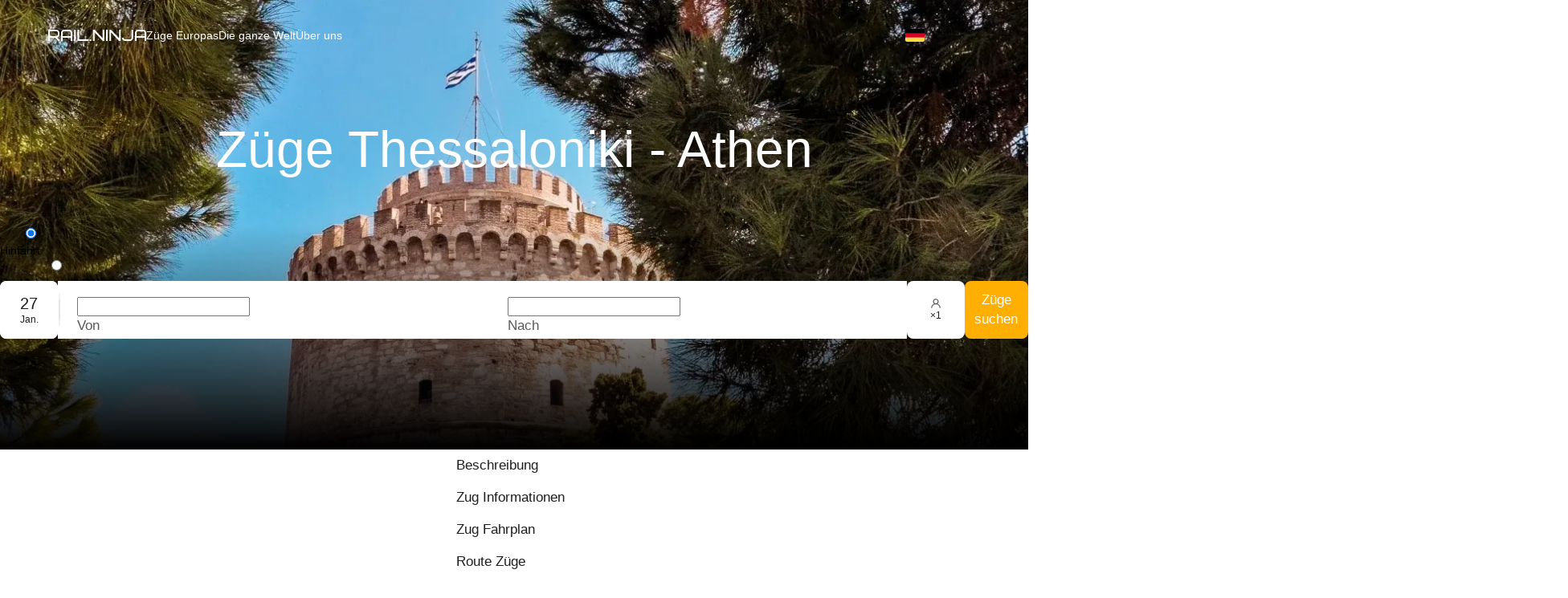

--- FILE ---
content_type: application/javascript; charset=UTF-8
request_url: https://rail.ninja/_next/static/chunks/8113.bda8f0133c5f825a.js
body_size: 1417
content:
try{!function(){var e="undefined"!=typeof window?window:"undefined"!=typeof global?global:"undefined"!=typeof globalThis?globalThis:"undefined"!=typeof self?self:{},n=(new e.Error).stack;n&&(e._sentryDebugIds=e._sentryDebugIds||{},e._sentryDebugIds[n]="5523968f-9c82-4707-b50d-c22a363a2af6",e._sentryDebugIdIdentifier="sentry-dbid-5523968f-9c82-4707-b50d-c22a363a2af6")}()}catch(e){}"use strict";(self.webpackChunk_N_E=self.webpackChunk_N_E||[]).push([[8113],{28113:(e,n,o)=>{o.r(n),o.d(n,{default:()=>I});var l=o(60004),t=o(60072),i=o(21115),r=o.n(i),a=o(63191),s=o.n(a);let d={rel:"nofollow",role:"button"};var c=o(82147),p=o(9113),h=o(96461),u=o(99505),m=o(11508),f=o(36256),g=o(3774);let b=(0,m.Ay)(g.A).withConfig({componentId:"sc-5750071-0"})(["&,*{color:",";}"],e=>e.theme.colors.onBackground.$value),x=m.Ay.li.withConfig({componentId:"sc-5750071-1"})(["flex:1;border-radius:",";&:nth-child(1){border:1px solid ",";}&:nth-child(2){background-color:",";}&:nth-child(-n + 2){","{&,*{color:",";}}}&:nth-child(3){background-color:",";}","{&:nth-child(1){grid-column-end:span 2;padding-block:4px;}}"],e=>e.theme.borderRadius.sm,e=>e.theme.colors.Surface10.$value,e=>e.theme.colors.Brand10.$value,b,e=>e.theme.colors.onBackground.$value,e=>e.theme.colors.Surface10.$value,e=>e.theme.mediaQueries.mobile),w=m.Ay.a.withConfig({componentId:"sc-5750071-2"})(["display:inline-flex;flex-direction:column;gap:8px;padding:14px 24px;width:100%;","{padding:12px 16px;}"],e=>e.theme.mediaQueries.mobile),v=m.Ay.div.withConfig({componentId:"sc-5750071-3"})(["display:flex;justify-content:space-between;img,svg{",";}"],f.A),y=(0,m.Ay)(g.A).withConfig({componentId:"sc-5750071-4"})(["color:",";"],e=>e.theme.colors.Brand100.$value),_=(0,m.Ay)(u.A).withConfig({componentId:"sc-5750071-5"})(["height:24px;width:24px;fill:",";align-self:start;position:relative;top:-4px;inset-inline-end:-14px;","{inset-inline-end:0;}","{inset-inline-end:-4px;}"],e=>e.theme.colors.Brand100.$value,e=>e.theme.mediaQueries.tablet,e=>e.theme.mediaQueries.mobile),k=r()(()=>Promise.all([o.e(2464),o.e(2327)]).then(o.bind(o,42327)),{loadableGenerated:{webpack:()=>[42327]}}),j=(0,l.memo)(({item:e})=>{let{on:n,toggleOff:o,toggleOn:l}=(0,c.A)(!1),i=(0,p.G)(h.Cz),r=e?.action==="popup",a=e?.icon?e.icon:void 0;return(0,t.jsxs)(x,{children:[(0,t.jsxs)(w,{href:e?.link?.url||"#",onClick:r?e=>{e.preventDefault(),l()}:void 0,target:e?.link?.open_in_new_tab?"_blank":"_self",...r&&d,children:[(0,t.jsxs)(v,{children:[(0,t.jsx)(y,{size:"xsmall-strong",children:e?.title}),a?(0,t.jsx)(s(),{alt:"icon",height:24,loading:"lazy",src:a,width:24}):(0,t.jsx)(_,{})]}),(0,t.jsx)(b,{dangerouslySetInnerHTML:{__html:e?.description||""},size:"small-strong"})]}),i&&r&&e?.popup_block&&(0,t.jsx)(k,{popupBlock:e.popup_block,onClose:o,open:n})]})});var A=o(26040);let I=(0,l.memo)(({contextType:e,data:n})=>{let{body:o,items:i,type:r}=n,a=(0,l.useMemo)(()=>(0,t.jsxs)(A.U1,{"data-block":r,children:[(0,t.jsx)(A.VY,{dangerouslySetInnerHTML:{__html:o}}),(0,t.jsx)(A.B8,{children:i?.map((e,n)=>(0,t.jsx)(j,{item:e},n))})]}),[o,i,r]);return"home_page"===e?a:(0,t.jsx)(A.Hf,{children:a})})},99505:(e,n,o)=>{o.d(n,{A:()=>r});var l,t=o(60004);function i(){return(i=Object.assign?Object.assign.bind():function(e){for(var n=1;n<arguments.length;n++){var o=arguments[n];for(var l in o)({}).hasOwnProperty.call(o,l)&&(e[l]=o[l])}return e}).apply(null,arguments)}let r=function(e){return t.createElement("svg",i({xmlns:"http://www.w3.org/2000/svg",viewBox:"0 0 24 24"},e),l||(l=t.createElement("path",{d:"M17.92 6.62a1 1 0 0 0-.54-.54A1 1 0 0 0 17 6H7a1 1 0 0 0 0 2h7.59l-8.3 8.29a1 1 0 0 0 0 1.42 1 1 0 0 0 1.42 0L16 9.41V17a1 1 0 0 0 2 0V7a1 1 0 0 0-.08-.38"})))}}}]);

--- FILE ---
content_type: application/javascript; charset=UTF-8
request_url: https://rail.ninja/_next/static/chunks/2880.e7b9fe7304382820.js
body_size: 917
content:
try{!function(){var e="undefined"!=typeof window?window:"undefined"!=typeof global?global:"undefined"!=typeof globalThis?globalThis:"undefined"!=typeof self?self:{},o=(new e.Error).stack;o&&(e._sentryDebugIds=e._sentryDebugIds||{},e._sentryDebugIds[o]="67bdddea-c821-4694-9fe9-d0980d70792e",e._sentryDebugIdIdentifier="sentry-dbid-67bdddea-c821-4694-9fe9-d0980d70792e")}()}catch(e){}"use strict";(self.webpackChunk_N_E=self.webpackChunk_N_E||[]).push([[2880],{72880:(e,o,r)=>{r.r(o),r.d(o,{default:()=>y});var l=r(60004),a=r(60072),t=r(36808),n=r(66139),d=r(25378),s=r(39188),u=r(95963),c=r(35290),i=r(28415),m=r(47967),g=r(9113),v=r(66989),B=r(24416),b=r(11508);let f={medium:56,small:44};var h=r(18169);function p({size:e="medium",variant:o="primary",ref:r,...t}){let n=(({size:e="medium",variant:o="primary"})=>{let r=(0,b.DP)(),a={primary:{colorTextDisabled:r.colors.onBackground.$value,itemColor:r.colors.onBackground.$value,itemHoverColor:r.colors.Brand100.$value,itemSelectedBg:r.colors.Brand100.$value,itemSelectedColor:r.colors.onBrand100.$value,trackBg:r.colors.Surface10.$value},secondary:{colorTextDisabled:r.colors.onBrand100.$value,itemColor:r.colors.onBrand100.$value,itemHoverColor:r.colors.Brand100.$value,itemSelectedBg:r.colors.onBrand100.$value,itemSelectedColor:r.colors.Brand100.$value,trackBg:r.colors.Surface100.$value},tertiary:{colorTextDisabled:r.colors.onBrand100.$value,itemColor:r.colors.onBackground.$value,itemHoverColor:r.colors.Brand100.$value,itemSelectedBg:r.colors.Brand100.$value,itemSelectedColor:r.colors.onBrand100.$value,trackBg:r.colors.Background.$value}};return(0,l.useMemo)(()=>({components:{Segmented:{...a[o],borderRadius:r.borderRadius.xlgNumber,borderRadiusSM:r.borderRadius.xlgNumber,controlHeight:f[e],itemActiveBg:"none",itemHoverBg:"none",trackPadding:0}}}),[o,e])})({size:e,variant:o});return(0,a.jsx)(B.Ay,{theme:n,children:(0,a.jsx)(h.a,{...t,$size:e,ref:r})})}p.displayName="BubbleTabs";let y=(0,l.memo)(({form:e,formId:o,onClearReturnDate:r,variant:B="secondary"})=>{let{t:b}=(0,t.Bd)(),f=(0,g.G)(i.Hh),h=(0,g.j)(),y=(0,l.useRef)(null);(0,s.A)({className:v.A,ref:y});let $=(0,u.A)(e),k=(0,l.useMemo)(()=>[{label:b("searchForm.tripSwitcher.oneWay"),value:c.T.OneWay},{label:b("searchForm.tripSwitcher.roundTrip"),value:c.T.RoundTrip},{label:b("searchForm.selectPassengers.groupBooking.title"),value:c.T.GroupBooking}],[b]),T=(0,l.useCallback)(e=>{let{action:l,shouldDispatch:a}={[c.T.GroupBooking]:{action:$,shouldDispatch:!1},[c.T.OneWay]:{action:()=>r?.(),shouldDispatch:!0},[c.T.RoundTrip]:{action:()=>{setTimeout(()=>{if(!o)return;let e=document.getElementById(o),r=e?.querySelector('[date-range="end"]');r?.focus(),r?.click()})},shouldDispatch:!0}}[e];a&&h((0,m.xu)(e)),l?.()},[h,o,r,$]);return(0,a.jsx)(p,{className:v.A,"data-ui-test":n.o.common.searchForm?.roundTripSwitcher,onChange:T,options:k,ref:y,size:"small",style:{gridArea:d.A.switcher},value:f,variant:B})})}}]);

--- FILE ---
content_type: application/javascript; charset=UTF-8
request_url: https://rail.ninja/_next/static/chunks/4998-32088d303ff57eb0.js
body_size: 11815
content:
try{!function(){var e="undefined"!=typeof window?window:"undefined"!=typeof global?global:"undefined"!=typeof globalThis?globalThis:"undefined"!=typeof self?self:{},t=(new e.Error).stack;t&&(e._sentryDebugIds=e._sentryDebugIds||{},e._sentryDebugIds[t]="d1d9c8c9-f65b-46ef-83fe-0446046b2965",e._sentryDebugIdIdentifier="sentry-dbid-d1d9c8c9-f65b-46ef-83fe-0446046b2965")}()}catch(e){}"use strict";(self.webpackChunk_N_E=self.webpackChunk_N_E||[]).push([[4998],{4050:(e,t,n)=>{n.d(t,{A:()=>A});var r=n(80057),o=n(60004),i=n(81587);n(51171);var a=n(32122),s=n(4181),u=n(35369),c=n(68402),l=o.createContext(null),f=n(50483),h=new Map,d=new f.A(function(e){e.forEach(function(e){var t,n=e.target;null==(t=h.get(n))||t.forEach(function(e){return e(n)})})}),p=n(8856),v=n(35664),m=n(37848),g=n(90111),b=function(e){(0,m.A)(n,e);var t=(0,g.A)(n);function n(){return(0,p.A)(this,n),t.apply(this,arguments)}return(0,v.A)(n,[{key:"render",value:function(){return this.props.children}}]),n}(o.Component),y=o.forwardRef(function(e,t){var n=e.children,r=e.disabled,i=o.useRef(null),f=o.useRef(null),p=o.useContext(l),v="function"==typeof n,m=v?n(i):n,g=o.useRef({width:-1,height:-1,offsetWidth:-1,offsetHeight:-1}),y=!v&&o.isValidElement(m)&&(0,c.f3)(m),w=y?(0,c.A9)(m):null,A=(0,c.xK)(w,i),_=function(){var e;return(0,u.Ay)(i.current)||(i.current&&"object"===(0,s.A)(i.current)?(0,u.Ay)(null==(e=i.current)?void 0:e.nativeElement):null)||(0,u.Ay)(f.current)};o.useImperativeHandle(t,function(){return _()});var E=o.useRef(e);E.current=e;var x=o.useCallback(function(e){var t=E.current,n=t.onResize,r=t.data,o=e.getBoundingClientRect(),i=o.width,s=o.height,u=e.offsetWidth,c=e.offsetHeight,l=Math.floor(i),f=Math.floor(s);if(g.current.width!==l||g.current.height!==f||g.current.offsetWidth!==u||g.current.offsetHeight!==c){var h={width:l,height:f,offsetWidth:u,offsetHeight:c};g.current=h;var d=u===Math.round(i)?i:u,v=c===Math.round(s)?s:c,m=(0,a.A)((0,a.A)({},h),{},{offsetWidth:d,offsetHeight:v});null==p||p(m,e,r),n&&Promise.resolve().then(function(){n(m,e)})}},[]);return o.useEffect(function(){var e=_();return e&&!r&&(h.has(e)||(h.set(e,new Set),d.observe(e)),h.get(e).add(x)),function(){h.has(e)&&(h.get(e).delete(x),!h.get(e).size&&(d.unobserve(e),h.delete(e)))}},[i.current,r]),o.createElement(b,{ref:f},y?o.cloneElement(m,{ref:A}):m)}),w=o.forwardRef(function(e,t){var n=e.children;return("function"==typeof n?[n]:(0,i.A)(n)).map(function(n,i){var a=(null==n?void 0:n.key)||"".concat("rc-observer-key","-").concat(i);return o.createElement(y,(0,r.A)({},e,{key:a,ref:0===i?t:void 0}),n)})});w.Collection=function(e){var t=e.children,n=e.onBatchResize,r=o.useRef(0),i=o.useRef([]),a=o.useContext(l),s=o.useCallback(function(e,t,o){r.current+=1;var s=r.current;i.current.push({size:e,element:t,data:o}),Promise.resolve().then(function(){s===r.current&&(null==n||n(i.current),i.current=[])}),null==a||a(e,t,o)},[n,a]);return o.createElement(l.Provider,{value:s},t)};let A=w},4695:(e,t,n)=>{n.d(t,{A:()=>r});function r(){if("undefined"==typeof navigator)return!1;var e=navigator.userAgent||navigator.vendor||window.opera;return/(android|bb\d+|meego).+mobile|avantgo|bada\/|blackberry|blazer|compal|elaine|fennec|hiptop|iemobile|ip(hone|od)|iris|kindle|lge |maemo|midp|mmp|mobile.+firefox|netfront|opera m(ob|in)i|palm( os)?|phone|p(ixi|re)\/|plucker|pocket|psp|series(4|6)0|symbian|treo|up\.(browser|link)|vodafone|wap|windows ce|xda|xiino|android|ipad|playbook|silk/i.test(e)||/1207|6310|6590|3gso|4thp|50[1-6]i|770s|802s|a wa|abac|ac(er|oo|s-)|ai(ko|rn)|al(av|ca|co)|amoi|an(ex|ny|yw)|aptu|ar(ch|go)|as(te|us)|attw|au(di|-m|r |s )|avan|be(ck|ll|nq)|bi(lb|rd)|bl(ac|az)|br(e|v)w|bumb|bw-(n|u)|c55\/|capi|ccwa|cdm-|cell|chtm|cldc|cmd-|co(mp|nd)|craw|da(it|ll|ng)|dbte|dc-s|devi|dica|dmob|do(c|p)o|ds(12|-d)|el(49|ai)|em(l2|ul)|er(ic|k0)|esl8|ez([4-7]0|os|wa|ze)|fetc|fly(-|_)|g1 u|g560|gene|gf-5|g-mo|go(\.w|od)|gr(ad|un)|haie|hcit|hd-(m|p|t)|hei-|hi(pt|ta)|hp( i|ip)|hs-c|ht(c(-| |_|a|g|p|s|t)|tp)|hu(aw|tc)|i-(20|go|ma)|i230|iac( |-|\/)|ibro|idea|ig01|ikom|im1k|inno|ipaq|iris|ja(t|v)a|jbro|jemu|jigs|kddi|keji|kgt( |\/)|klon|kpt |kwc-|kyo(c|k)|le(no|xi)|lg( g|\/(k|l|u)|50|54|-[a-w])|libw|lynx|m1-w|m3ga|m50\/|ma(te|ui|xo)|mc(01|21|ca)|m-cr|me(rc|ri)|mi(o8|oa|ts)|mmef|mo(01|02|bi|de|do|t(-| |o|v)|zz)|mt(50|p1|v )|mwbp|mywa|n10[0-2]|n20[2-3]|n30(0|2)|n50(0|2|5)|n7(0(0|1)|10)|ne((c|m)-|on|tf|wf|wg|wt)|nok(6|i)|nzph|o2im|op(ti|wv)|oran|owg1|p800|pan(a|d|t)|pdxg|pg(13|-([1-8]|c))|phil|pire|pl(ay|uc)|pn-2|po(ck|rt|se)|prox|psio|pt-g|qa-a|qc(07|12|21|32|60|-[2-7]|i-)|qtek|r380|r600|raks|rim9|ro(ve|zo)|s55\/|sa(ge|ma|mm|ms|ny|va)|sc(01|h-|oo|p-)|sdk\/|se(c(-|0|1)|47|mc|nd|ri)|sgh-|shar|sie(-|m)|sk-0|sl(45|id)|sm(al|ar|b3|it|t5)|so(ft|ny)|sp(01|h-|v-|v )|sy(01|mb)|t2(18|50)|t6(00|10|18)|ta(gt|lk)|tcl-|tdg-|tel(i|m)|tim-|t-mo|to(pl|sh)|ts(70|m-|m3|m5)|tx-9|up(\.b|g1|si)|utst|v400|v750|veri|vi(rg|te)|vk(40|5[0-3]|-v)|vm40|voda|vulc|vx(52|53|60|61|70|80|81|83|85|98)|w3c(-| )|webc|whit|wi(g |nc|nw)|wmlb|wonu|x700|yas-|your|zeto|zte-/i.test(null==e?void 0:e.substr(0,4))}},14998:(e,t,n)=>{n.d(t,{A:()=>I});var r=n(32122),o=n(91982),i=n(97479),a=n(1007),s=n(86419),u=n.n(s),c=n(4050),l=n(35369),f=n(26536),h=n(68729),d=n(42986),p=n(95996),v=n(4695),m=n(60004),g=n(80057),b=n(8481),y=n(68402);function w(e){var t=e.prefixCls,n=e.align,r=e.arrow,o=e.arrowPos,i=r||{},a=i.className,s=i.content,c=o.x,l=o.y,f=m.useRef();if(!n||!n.points)return null;var h={position:"absolute"};if(!1!==n.autoArrow){var d=n.points[0],p=n.points[1],v=d[0],g=d[1],b=p[0],y=p[1];v!==b&&["t","b"].includes(v)?"t"===v?h.top=0:h.bottom=0:h.top=void 0===l?0:l,g!==y&&["l","r"].includes(g)?"l"===g?h.left=0:h.right=0:h.left=void 0===c?0:c}return m.createElement("div",{ref:f,className:u()("".concat(t,"-arrow"),a),style:h},s)}function A(e){var t=e.prefixCls,n=e.open,r=e.zIndex,o=e.mask,i=e.motion;return o?m.createElement(b.default,(0,g.A)({},i,{motionAppear:!0,visible:n,removeOnLeave:!0}),function(e){var n=e.className;return m.createElement("div",{style:{zIndex:r},className:u()("".concat(t,"-mask"),n)})}):null}var _=m.memo(function(e){return e.children},function(e,t){return t.cache}),E=m.forwardRef(function(e,t){var n=e.popup,i=e.className,a=e.prefixCls,s=e.style,l=e.target,f=e.onVisibleChanged,h=e.open,d=e.keepDom,v=e.fresh,E=e.onClick,x=e.mask,M=e.arrow,k=e.arrowPos,C=e.align,R=e.motion,P=e.maskMotion,O=e.forceRender,D=e.getPopupContainer,L=e.autoDestroy,z=e.portal,N=e.zIndex,S=e.onMouseEnter,T=e.onMouseLeave,H=e.onPointerEnter,W=e.onPointerDownCapture,j=e.ready,B=e.offsetX,I=e.offsetY,V=e.offsetR,X=e.offsetB,F=e.onAlign,Y=e.onPrepare,q=e.stretch,G=e.targetWidth,K=e.targetHeight,J="function"==typeof n?n():n,$=h||d,Q=(null==D?void 0:D.length)>0,U=m.useState(!D||!Q),Z=(0,o.A)(U,2),ee=Z[0],et=Z[1];if((0,p.A)(function(){!ee&&Q&&l&&et(!0)},[ee,Q,l]),!ee)return null;var en="auto",er={left:"-1000vw",top:"-1000vh",right:en,bottom:en};if(j||!h){var eo,ei=C.points,ea=C.dynamicInset||(null==(eo=C._experimental)?void 0:eo.dynamicInset),es=ea&&"r"===ei[0][1],eu=ea&&"b"===ei[0][0];es?(er.right=V,er.left=en):(er.left=B,er.right=en),eu?(er.bottom=X,er.top=en):(er.top=I,er.bottom=en)}var ec={};return q&&(q.includes("height")&&K?ec.height=K:q.includes("minHeight")&&K&&(ec.minHeight=K),q.includes("width")&&G?ec.width=G:q.includes("minWidth")&&G&&(ec.minWidth=G)),h||(ec.pointerEvents="none"),m.createElement(z,{open:O||$,getContainer:D&&function(){return D(l)},autoDestroy:L},m.createElement(A,{prefixCls:a,open:h,zIndex:N,mask:x,motion:P}),m.createElement(c.A,{onResize:F,disabled:!h},function(e){return m.createElement(b.default,(0,g.A)({motionAppear:!0,motionEnter:!0,motionLeave:!0,removeOnLeave:!1,forceRender:O,leavedClassName:"".concat(a,"-hidden")},R,{onAppearPrepare:Y,onEnterPrepare:Y,visible:h,onVisibleChanged:function(e){var t;null==R||null==(t=R.onVisibleChanged)||t.call(R,e),f(e)}}),function(n,o){var c=n.className,l=n.style,f=u()(a,c,i);return m.createElement("div",{ref:(0,y.K4)(e,t,o),className:f,style:(0,r.A)((0,r.A)((0,r.A)((0,r.A)({"--arrow-x":"".concat(k.x||0,"px"),"--arrow-y":"".concat(k.y||0,"px")},er),ec),l),{},{boxSizing:"border-box",zIndex:N},s),onMouseEnter:S,onMouseLeave:T,onPointerEnter:H,onClick:E,onPointerDownCapture:W},M&&m.createElement(w,{prefixCls:a,arrow:M,arrowPos:k,align:C}),m.createElement(_,{cache:!h&&!v},J))})}))}),x=m.forwardRef(function(e,t){var n=e.children,r=e.getTriggerDOMNode,o=(0,y.f3)(n),i=m.useCallback(function(e){(0,y.Xf)(t,r?r(e):e)},[r]),a=(0,y.xK)(i,(0,y.A9)(n));return o?m.cloneElement(n,{ref:a}):n}),M=m.createContext(null);function k(e){return e?Array.isArray(e)?e:[e]:[]}var C=n(95918);function R(e,t,n,r){return t||(n?{motionName:"".concat(e,"-").concat(n)}:r?{motionName:r}:null)}function P(e){return e.ownerDocument.defaultView}function O(e){for(var t=[],n=null==e?void 0:e.parentElement,r=["hidden","scroll","clip","auto"];n;){var o=P(n).getComputedStyle(n);[o.overflowX,o.overflowY,o.overflow].some(function(e){return r.includes(e)})&&t.push(n),n=n.parentElement}return t}function D(e){var t=arguments.length>1&&void 0!==arguments[1]?arguments[1]:1;return Number.isNaN(e)?t:e}function L(e){return D(parseFloat(e),0)}function z(e,t){var n=(0,r.A)({},e);return(t||[]).forEach(function(e){if(!(e instanceof HTMLBodyElement||e instanceof HTMLHtmlElement)){var t=P(e).getComputedStyle(e),r=t.overflow,o=t.overflowClipMargin,i=t.borderTopWidth,a=t.borderBottomWidth,s=t.borderLeftWidth,u=t.borderRightWidth,c=e.getBoundingClientRect(),l=e.offsetHeight,f=e.clientHeight,h=e.offsetWidth,d=e.clientWidth,p=L(i),v=L(a),m=L(s),g=L(u),b=D(Math.round(c.width/h*1e3)/1e3),y=D(Math.round(c.height/l*1e3)/1e3),w=p*y,A=m*b,_=0,E=0;if("clip"===r){var x=L(o);_=x*b,E=x*y}var M=c.x+A-_,k=c.y+w-E,C=M+c.width+2*_-A-g*b-(h-d-m-g)*b,R=k+c.height+2*E-w-v*y-(l-f-p-v)*y;n.left=Math.max(n.left,M),n.top=Math.max(n.top,k),n.right=Math.min(n.right,C),n.bottom=Math.min(n.bottom,R)}}),n}function N(e){var t=arguments.length>1&&void 0!==arguments[1]?arguments[1]:0,n="".concat(t),r=n.match(/^(.*)\%$/);return r?e*(parseFloat(r[1])/100):parseFloat(n)}function S(e,t){var n=(0,o.A)(t||[],2),r=n[0],i=n[1];return[N(e.width,r),N(e.height,i)]}function T(){var e=arguments.length>0&&void 0!==arguments[0]?arguments[0]:"";return[e[0],e[1]]}function H(e,t){var n,r=t[0],o=t[1];return n="t"===r?e.y:"b"===r?e.y+e.height:e.y+e.height/2,{x:"l"===o?e.x:"r"===o?e.x+e.width:e.x+e.width/2,y:n}}function W(e,t){var n={t:"b",b:"t",l:"r",r:"l"};return e.map(function(e,r){return r===t?n[e]||"c":e}).join("")}var j=n(87113);n(51171);var B=["prefixCls","children","action","showAction","hideAction","popupVisible","defaultPopupVisible","onPopupVisibleChange","afterPopupVisibleChange","mouseEnterDelay","mouseLeaveDelay","focusDelay","blurDelay","mask","maskClosable","getPopupContainer","forceRender","autoDestroy","destroyPopupOnHide","popup","popupClassName","popupStyle","popupPlacement","builtinPlacements","popupAlign","zIndex","stretch","getPopupClassNameFromAlign","fresh","alignPoint","onPopupClick","onPopupAlign","arrow","popupMotion","maskMotion","popupTransitionName","popupAnimation","maskTransitionName","maskAnimation","className","getTriggerDOMNode"];let I=function(){var e=arguments.length>0&&void 0!==arguments[0]?arguments[0]:a.A;return m.forwardRef(function(t,n){var a,s,g,b,y,w,A,_,L,N,I,V,X,F,Y,q,G,K=t.prefixCls,J=void 0===K?"rc-trigger-popup":K,$=t.children,Q=t.action,U=t.showAction,Z=t.hideAction,ee=t.popupVisible,et=t.defaultPopupVisible,en=t.onPopupVisibleChange,er=t.afterPopupVisibleChange,eo=t.mouseEnterDelay,ei=t.mouseLeaveDelay,ea=void 0===ei?.1:ei,es=t.focusDelay,eu=t.blurDelay,ec=t.mask,el=t.maskClosable,ef=t.getPopupContainer,eh=t.forceRender,ed=t.autoDestroy,ep=t.destroyPopupOnHide,ev=t.popup,em=t.popupClassName,eg=t.popupStyle,eb=t.popupPlacement,ey=t.builtinPlacements,ew=void 0===ey?{}:ey,eA=t.popupAlign,e_=t.zIndex,eE=t.stretch,ex=t.getPopupClassNameFromAlign,eM=t.fresh,ek=t.alignPoint,eC=t.onPopupClick,eR=t.onPopupAlign,eP=t.arrow,eO=t.popupMotion,eD=t.maskMotion,eL=t.popupTransitionName,ez=t.popupAnimation,eN=t.maskTransitionName,eS=t.maskAnimation,eT=t.className,eH=t.getTriggerDOMNode,eW=(0,i.A)(t,B),ej=m.useState(!1),eB=(0,o.A)(ej,2),eI=eB[0],eV=eB[1];(0,p.A)(function(){eV((0,v.A)())},[]);var eX=m.useRef({}),eF=m.useContext(M),eY=m.useMemo(function(){return{registerSubPopup:function(e,t){eX.current[e]=t,null==eF||eF.registerSubPopup(e,t)}}},[eF]),eq=(0,d.A)(),eG=m.useState(null),eK=(0,o.A)(eG,2),eJ=eK[0],e$=eK[1],eQ=m.useRef(null),eU=(0,h.A)(function(e){eQ.current=e,(0,l.fk)(e)&&eJ!==e&&e$(e),null==eF||eF.registerSubPopup(eq,e)}),eZ=m.useState(null),e0=(0,o.A)(eZ,2),e1=e0[0],e2=e0[1],e5=m.useRef(null),e3=(0,h.A)(function(e){(0,l.fk)(e)&&e1!==e&&(e2(e),e5.current=e)}),e8=m.Children.only($),e4=(null==e8?void 0:e8.props)||{},e6={},e9=(0,h.A)(function(e){var t,n;return(null==e1?void 0:e1.contains(e))||(null==(t=(0,f.j)(e1))?void 0:t.host)===e||e===e1||(null==eJ?void 0:eJ.contains(e))||(null==(n=(0,f.j)(eJ))?void 0:n.host)===e||e===eJ||Object.values(eX.current).some(function(t){return(null==t?void 0:t.contains(e))||e===t})}),e7=R(J,eO,ez,eL),te=R(J,eD,eS,eN),tt=m.useState(et||!1),tn=(0,o.A)(tt,2),tr=tn[0],to=tn[1],ti=null!=ee?ee:tr,ta=(0,h.A)(function(e){void 0===ee&&to(e)});(0,p.A)(function(){to(ee||!1)},[ee]);var ts=m.useRef(ti);ts.current=ti;var tu=m.useRef([]);tu.current=[];var tc=(0,h.A)(function(e){var t;ta(e),(null!=(t=tu.current[tu.current.length-1])?t:ti)!==e&&(tu.current.push(e),null==en||en(e))}),tl=m.useRef(),tf=function(){clearTimeout(tl.current)},th=function(e){var t=arguments.length>1&&void 0!==arguments[1]?arguments[1]:0;tf(),0===t?tc(e):tl.current=setTimeout(function(){tc(e)},1e3*t)};m.useEffect(function(){return tf},[]);var td=m.useState(!1),tp=(0,o.A)(td,2),tv=tp[0],tm=tp[1];(0,p.A)(function(e){(!e||ti)&&tm(!0)},[ti]);var tg=m.useState(null),tb=(0,o.A)(tg,2),ty=tb[0],tw=tb[1],tA=m.useState(null),t_=(0,o.A)(tA,2),tE=t_[0],tx=t_[1],tM=function(e){tx([e.clientX,e.clientY])},tk=(a=ek&&null!==tE?tE:e1,s=m.useState({ready:!1,offsetX:0,offsetY:0,offsetR:0,offsetB:0,arrowX:0,arrowY:0,scaleX:1,scaleY:1,align:ew[eb]||{}}),b=(g=(0,o.A)(s,2))[0],y=g[1],w=m.useRef(0),A=m.useMemo(function(){return eJ?O(eJ):[]},[eJ]),_=m.useRef({}),ti||(_.current={}),L=(0,h.A)(function(){if(eJ&&a&&ti){var e=eJ.ownerDocument,t=P(eJ),n=t.getComputedStyle(eJ).position,i=eJ.style.left,s=eJ.style.top,u=eJ.style.right,c=eJ.style.bottom,f=eJ.style.overflow,h=(0,r.A)((0,r.A)({},ew[eb]),eA),d=e.createElement("div");if(null==(b=eJ.parentElement)||b.appendChild(d),d.style.left="".concat(eJ.offsetLeft,"px"),d.style.top="".concat(eJ.offsetTop,"px"),d.style.position=n,d.style.height="".concat(eJ.offsetHeight,"px"),d.style.width="".concat(eJ.offsetWidth,"px"),eJ.style.left="0",eJ.style.top="0",eJ.style.right="auto",eJ.style.bottom="auto",eJ.style.overflow="hidden",Array.isArray(a))M={x:a[0],y:a[1],width:0,height:0};else{var p,v,m,g,b,w,E,x,M,k,R,O=a.getBoundingClientRect();O.x=null!=(k=O.x)?k:O.left,O.y=null!=(R=O.y)?R:O.top,M={x:O.x,y:O.y,width:O.width,height:O.height}}var L=eJ.getBoundingClientRect(),N=t.getComputedStyle(eJ),j=N.height,B=N.width;L.x=null!=(w=L.x)?w:L.left,L.y=null!=(E=L.y)?E:L.top;var I=e.documentElement,V=I.clientWidth,X=I.clientHeight,F=I.scrollWidth,Y=I.scrollHeight,q=I.scrollTop,G=I.scrollLeft,K=L.height,J=L.width,$=M.height,Q=M.width,U=h.htmlRegion,Z="visible",ee="visibleFirst";"scroll"!==U&&U!==ee&&(U=Z);var et=U===ee,en=z({left:-G,top:-q,right:F-G,bottom:Y-q},A),er=z({left:0,top:0,right:V,bottom:X},A),eo=U===Z?er:en,ei=et?er:eo;eJ.style.left="auto",eJ.style.top="auto",eJ.style.right="0",eJ.style.bottom="0";var ea=eJ.getBoundingClientRect();eJ.style.left=i,eJ.style.top=s,eJ.style.right=u,eJ.style.bottom=c,eJ.style.overflow=f,null==(x=eJ.parentElement)||x.removeChild(d);var es=D(Math.round(J/parseFloat(B)*1e3)/1e3),eu=D(Math.round(K/parseFloat(j)*1e3)/1e3);if(!(0===es||0===eu||(0,l.fk)(a)&&!(0,C.A)(a))){var ec=h.offset,el=h.targetOffset,ef=S(L,ec),eh=(0,o.A)(ef,2),ed=eh[0],ep=eh[1],ev=S(M,el),em=(0,o.A)(ev,2),eg=em[0],ey=em[1];M.x-=eg,M.y-=ey;var e_=h.points||[],eE=(0,o.A)(e_,2),ex=eE[0],eM=T(eE[1]),ek=T(ex),eC=H(M,eM),eP=H(L,ek),eO=(0,r.A)({},h),eD=eC.x-eP.x+ed,eL=eC.y-eP.y+ep,ez=tf(eD,eL),eN=tf(eD,eL,er),eS=H(M,["t","l"]),eT=H(L,["t","l"]),eH=H(M,["b","r"]),eW=H(L,["b","r"]),ej=h.overflow||{},eB=ej.adjustX,eI=ej.adjustY,eV=ej.shiftX,eX=ej.shiftY,eF=function(e){return"boolean"==typeof e?e:e>=0};th();var eY=eF(eI),eq=ek[0]===eM[0];if(eY&&"t"===ek[0]&&(v>ei.bottom||_.current.bt)){var eG=eL;eq?eG-=K-$:eG=eS.y-eW.y-ep;var eK=tf(eD,eG),e$=tf(eD,eG,er);eK>ez||eK===ez&&(!et||e$>=eN)?(_.current.bt=!0,eL=eG,ep=-ep,eO.points=[W(ek,0),W(eM,0)]):_.current.bt=!1}if(eY&&"b"===ek[0]&&(p<ei.top||_.current.tb)){var eQ=eL;eq?eQ+=K-$:eQ=eH.y-eT.y-ep;var eU=tf(eD,eQ),eZ=tf(eD,eQ,er);eU>ez||eU===ez&&(!et||eZ>=eN)?(_.current.tb=!0,eL=eQ,ep=-ep,eO.points=[W(ek,0),W(eM,0)]):_.current.tb=!1}var e0=eF(eB),e1=ek[1]===eM[1];if(e0&&"l"===ek[1]&&(g>ei.right||_.current.rl)){var e2=eD;e1?e2-=J-Q:e2=eS.x-eW.x-ed;var e5=tf(e2,eL),e3=tf(e2,eL,er);e5>ez||e5===ez&&(!et||e3>=eN)?(_.current.rl=!0,eD=e2,ed=-ed,eO.points=[W(ek,1),W(eM,1)]):_.current.rl=!1}if(e0&&"r"===ek[1]&&(m<ei.left||_.current.lr)){var e8=eD;e1?e8+=J-Q:e8=eH.x-eT.x-ed;var e4=tf(e8,eL),e6=tf(e8,eL,er);e4>ez||e4===ez&&(!et||e6>=eN)?(_.current.lr=!0,eD=e8,ed=-ed,eO.points=[W(ek,1),W(eM,1)]):_.current.lr=!1}th();var e9=!0===eV?0:eV;"number"==typeof e9&&(m<er.left&&(eD-=m-er.left-ed,M.x+Q<er.left+e9&&(eD+=M.x-er.left+Q-e9)),g>er.right&&(eD-=g-er.right-ed,M.x>er.right-e9&&(eD+=M.x-er.right+e9)));var e7=!0===eX?0:eX;"number"==typeof e7&&(p<er.top&&(eL-=p-er.top-ep,M.y+$<er.top+e7&&(eL+=M.y-er.top+$-e7)),v>er.bottom&&(eL-=v-er.bottom-ep,M.y>er.bottom-e7&&(eL+=M.y-er.bottom+e7)));var te=L.x+eD,tt=L.y+eL,tn=M.x,tr=M.y,to=Math.max(te,tn),ta=Math.min(te+J,tn+Q),ts=Math.max(tt,tr),tu=Math.min(tt+K,tr+$);null==eR||eR(eJ,eO);var tc=ea.right-L.x-(eD+L.width),tl=ea.bottom-L.y-(eL+L.height);1===es&&(eD=Math.round(eD),tc=Math.round(tc)),1===eu&&(eL=Math.round(eL),tl=Math.round(tl)),y({ready:!0,offsetX:eD/es,offsetY:eL/eu,offsetR:tc/es,offsetB:tl/eu,arrowX:((to+ta)/2-te)/es,arrowY:((ts+tu)/2-tt)/eu,scaleX:es,scaleY:eu,align:eO})}function tf(e,t){var n=arguments.length>2&&void 0!==arguments[2]?arguments[2]:eo,r=L.x+e,o=L.y+t,i=Math.max(r,n.left),a=Math.max(o,n.top);return Math.max(0,(Math.min(r+J,n.right)-i)*(Math.min(o+K,n.bottom)-a))}function th(){v=(p=L.y+eL)+K,g=(m=L.x+eD)+J}}}),N=function(){y(function(e){return(0,r.A)((0,r.A)({},e),{},{ready:!1})})},(0,p.A)(N,[eb]),(0,p.A)(function(){ti||N()},[ti]),[b.ready,b.offsetX,b.offsetY,b.offsetR,b.offsetB,b.arrowX,b.arrowY,b.scaleX,b.scaleY,b.align,function(){w.current+=1;var e=w.current;Promise.resolve().then(function(){w.current===e&&L()})}]),tC=(0,o.A)(tk,11),tR=tC[0],tP=tC[1],tO=tC[2],tD=tC[3],tL=tC[4],tz=tC[5],tN=tC[6],tS=tC[7],tT=tC[8],tH=tC[9],tW=tC[10],tj=(I=void 0===Q?"hover":Q,m.useMemo(function(){var e=k(null!=U?U:I),t=k(null!=Z?Z:I),n=new Set(e),r=new Set(t);return eI&&(n.has("hover")&&(n.delete("hover"),n.add("click")),r.has("hover")&&(r.delete("hover"),r.add("click"))),[n,r]},[eI,I,U,Z])),tB=(0,o.A)(tj,2),tI=tB[0],tV=tB[1],tX=tI.has("click"),tF=tV.has("click")||tV.has("contextMenu"),tY=(0,h.A)(function(){tv||tW()});V=function(){ts.current&&ek&&tF&&th(!1)},(0,p.A)(function(){if(ti&&e1&&eJ){var e=O(e1),t=O(eJ),n=P(eJ),r=new Set([n].concat((0,j.A)(e),(0,j.A)(t)));function o(){tY(),V()}return r.forEach(function(e){e.addEventListener("scroll",o,{passive:!0})}),n.addEventListener("resize",o,{passive:!0}),tY(),function(){r.forEach(function(e){e.removeEventListener("scroll",o),n.removeEventListener("resize",o)})}}},[ti,e1,eJ]),(0,p.A)(function(){tY()},[tE,eb]),(0,p.A)(function(){ti&&!(null!=ew&&ew[eb])&&tY()},[JSON.stringify(eA)]);var tq=m.useMemo(function(){var e=function(e,t,n,r){for(var o=n.points,i=Object.keys(e),a=0;a<i.length;a+=1){var s,u=i[a];if(function(){var e=arguments.length>0&&void 0!==arguments[0]?arguments[0]:[],t=arguments.length>1&&void 0!==arguments[1]?arguments[1]:[],n=arguments.length>2?arguments[2]:void 0;return n?e[0]===t[0]:e[0]===t[0]&&e[1]===t[1]}(null==(s=e[u])?void 0:s.points,o,r))return"".concat(t,"-placement-").concat(u)}return""}(ew,J,tH,ek);return u()(e,null==ex?void 0:ex(tH))},[tH,ex,ew,J,ek]);m.useImperativeHandle(n,function(){return{nativeElement:e5.current,popupElement:eQ.current,forceAlign:tY}});var tG=m.useState(0),tK=(0,o.A)(tG,2),tJ=tK[0],t$=tK[1],tQ=m.useState(0),tU=(0,o.A)(tQ,2),tZ=tU[0],t0=tU[1],t1=function(){if(eE&&e1){var e=e1.getBoundingClientRect();t$(e.width),t0(e.height)}};function t2(e,t,n,r){e6[e]=function(o){var i;null==r||r(o),th(t,n);for(var a=arguments.length,s=Array(a>1?a-1:0),u=1;u<a;u++)s[u-1]=arguments[u];null==(i=e4[e])||i.call.apply(i,[e4,o].concat(s))}}(0,p.A)(function(){ty&&(tW(),ty(),tw(null))},[ty]),(tX||tF)&&(e6.onClick=function(e){var t;ts.current&&tF?th(!1):!ts.current&&tX&&(tM(e),th(!0));for(var n=arguments.length,r=Array(n>1?n-1:0),o=1;o<n;o++)r[o-1]=arguments[o];null==(t=e4.onClick)||t.call.apply(t,[e4,e].concat(r))});var t5=(X=void 0===el||el,(F=m.useRef(ti)).current=ti,Y=m.useRef(!1),m.useEffect(function(){if(tF&&eJ&&(!ec||X)){var e=function(){Y.current=!1},t=function(e){var t;!F.current||e9((null==(t=e.composedPath)||null==(t=t.call(e))?void 0:t[0])||e.target)||Y.current||th(!1)},n=P(eJ);n.addEventListener("pointerdown",e,!0),n.addEventListener("mousedown",t,!0),n.addEventListener("contextmenu",t,!0);var r=(0,f.j)(e1);return r&&(r.addEventListener("mousedown",t,!0),r.addEventListener("contextmenu",t,!0)),function(){n.removeEventListener("pointerdown",e,!0),n.removeEventListener("mousedown",t,!0),n.removeEventListener("contextmenu",t,!0),r&&(r.removeEventListener("mousedown",t,!0),r.removeEventListener("contextmenu",t,!0))}}},[tF,e1,eJ,ec,X]),function(){Y.current=!0}),t3=tI.has("hover"),t8=tV.has("hover");t3&&(t2("onMouseEnter",!0,eo,function(e){tM(e)}),t2("onPointerEnter",!0,eo,function(e){tM(e)}),q=function(e){(ti||tv)&&null!=eJ&&eJ.contains(e.target)&&th(!0,eo)},ek&&(e6.onMouseMove=function(e){var t;null==(t=e4.onMouseMove)||t.call(e4,e)})),t8&&(t2("onMouseLeave",!1,ea),t2("onPointerLeave",!1,ea),G=function(){th(!1,ea)}),tI.has("focus")&&t2("onFocus",!0,es),tV.has("focus")&&t2("onBlur",!1,eu),tI.has("contextMenu")&&(e6.onContextMenu=function(e){var t;ts.current&&tV.has("contextMenu")?th(!1):(tM(e),th(!0)),e.preventDefault();for(var n=arguments.length,r=Array(n>1?n-1:0),o=1;o<n;o++)r[o-1]=arguments[o];null==(t=e4.onContextMenu)||t.call.apply(t,[e4,e].concat(r))}),eT&&(e6.className=u()(e4.className,eT));var t4=m.useRef(!1);t4.current||(t4.current=eh||ti||tv);var t6=(0,r.A)((0,r.A)({},e4),e6),t9={};["onContextMenu","onClick","onMouseDown","onTouchStart","onMouseEnter","onMouseLeave","onFocus","onBlur"].forEach(function(e){eW[e]&&(t9[e]=function(){for(var t,n=arguments.length,r=Array(n),o=0;o<n;o++)r[o]=arguments[o];null==(t=t6[e])||t.call.apply(t,[t6].concat(r)),eW[e].apply(eW,r)})});var t7=m.cloneElement(e8,(0,r.A)((0,r.A)({},t6),t9)),ne=eP?(0,r.A)({},!0!==eP?eP:{}):null;return m.createElement(m.Fragment,null,m.createElement(c.A,{disabled:!ti,ref:e3,onResize:function(){t1(),tY()}},m.createElement(x,{getTriggerDOMNode:eH},t7)),t4.current&&m.createElement(M.Provider,{value:eY},m.createElement(E,{portal:e,ref:eU,prefixCls:J,popup:ev,className:u()(em,tq),style:eg,target:e1,onMouseEnter:q,onMouseLeave:G,onPointerEnter:q,zIndex:e_,open:ti,keepDom:tv,fresh:eM,onClick:eC,onPointerDownCapture:t5,mask:ec,motion:e7,maskMotion:te,onVisibleChanged:function(e){tm(!1),tW(),null==er||er(e)},onPrepare:function(){return new Promise(function(e){t1(),tw(function(){return e})})},forceRender:eh,autoDestroy:ed||ep||!1,getPopupContainer:ef,align:tH,arrow:ne,arrowPos:{x:tz,y:tN},ready:tR,offsetX:tP,offsetY:tO,offsetR:tD,offsetB:tL,onAlign:tY,stretch:eE,targetWidth:tJ/tS,targetHeight:tZ/tT})))})}(a.A)},50483:(e,t,n)=>{n.d(t,{A:()=>_});var r=function(){if("undefined"!=typeof Map)return Map;function e(e,t){var n=-1;return e.some(function(e,r){return e[0]===t&&(n=r,!0)}),n}function t(){this.__entries__=[]}return Object.defineProperty(t.prototype,"size",{get:function(){return this.__entries__.length},enumerable:!0,configurable:!0}),t.prototype.get=function(t){var n=e(this.__entries__,t),r=this.__entries__[n];return r&&r[1]},t.prototype.set=function(t,n){var r=e(this.__entries__,t);~r?this.__entries__[r][1]=n:this.__entries__.push([t,n])},t.prototype.delete=function(t){var n=this.__entries__,r=e(n,t);~r&&n.splice(r,1)},t.prototype.has=function(t){return!!~e(this.__entries__,t)},t.prototype.clear=function(){this.__entries__.splice(0)},t.prototype.forEach=function(e,t){void 0===t&&(t=null);for(var n=0,r=this.__entries__;n<r.length;n++){var o=r[n];e.call(t,o[1],o[0])}},t}(),o="undefined"!=typeof window&&"undefined"!=typeof document&&window.document===document,i=void 0!==n.g&&n.g.Math===Math?n.g:"undefined"!=typeof self&&self.Math===Math?self:"undefined"!=typeof window&&window.Math===Math?window:Function("return this")(),a="function"==typeof requestAnimationFrame?requestAnimationFrame.bind(i):function(e){return setTimeout(function(){return e(Date.now())},1e3/60)},s=["top","right","bottom","left","width","height","size","weight"],u="undefined"!=typeof MutationObserver,c=function(){function e(){this.connected_=!1,this.mutationEventsAdded_=!1,this.mutationsObserver_=null,this.observers_=[],this.onTransitionEnd_=this.onTransitionEnd_.bind(this),this.refresh=function(e,t){var n=!1,r=!1,o=0;function i(){n&&(n=!1,e()),r&&u()}function s(){a(i)}function u(){var e=Date.now();if(n){if(e-o<2)return;r=!0}else n=!0,r=!1,setTimeout(s,20);o=e}return u}(this.refresh.bind(this),0)}return e.prototype.addObserver=function(e){~this.observers_.indexOf(e)||this.observers_.push(e),this.connected_||this.connect_()},e.prototype.removeObserver=function(e){var t=this.observers_,n=t.indexOf(e);~n&&t.splice(n,1),!t.length&&this.connected_&&this.disconnect_()},e.prototype.refresh=function(){this.updateObservers_()&&this.refresh()},e.prototype.updateObservers_=function(){var e=this.observers_.filter(function(e){return e.gatherActive(),e.hasActive()});return e.forEach(function(e){return e.broadcastActive()}),e.length>0},e.prototype.connect_=function(){o&&!this.connected_&&(document.addEventListener("transitionend",this.onTransitionEnd_),window.addEventListener("resize",this.refresh),u?(this.mutationsObserver_=new MutationObserver(this.refresh),this.mutationsObserver_.observe(document,{attributes:!0,childList:!0,characterData:!0,subtree:!0})):(document.addEventListener("DOMSubtreeModified",this.refresh),this.mutationEventsAdded_=!0),this.connected_=!0)},e.prototype.disconnect_=function(){o&&this.connected_&&(document.removeEventListener("transitionend",this.onTransitionEnd_),window.removeEventListener("resize",this.refresh),this.mutationsObserver_&&this.mutationsObserver_.disconnect(),this.mutationEventsAdded_&&document.removeEventListener("DOMSubtreeModified",this.refresh),this.mutationsObserver_=null,this.mutationEventsAdded_=!1,this.connected_=!1)},e.prototype.onTransitionEnd_=function(e){var t=e.propertyName,n=void 0===t?"":t;s.some(function(e){return!!~n.indexOf(e)})&&this.refresh()},e.getInstance=function(){return this.instance_||(this.instance_=new e),this.instance_},e.instance_=null,e}(),l=function(e,t){for(var n=0,r=Object.keys(t);n<r.length;n++){var o=r[n];Object.defineProperty(e,o,{value:t[o],enumerable:!1,writable:!1,configurable:!0})}return e},f=function(e){return e&&e.ownerDocument&&e.ownerDocument.defaultView||i},h=m(0,0,0,0);function d(e){return parseFloat(e)||0}function p(e){for(var t=[],n=1;n<arguments.length;n++)t[n-1]=arguments[n];return t.reduce(function(t,n){return t+d(e["border-"+n+"-width"])},0)}var v="undefined"!=typeof SVGGraphicsElement?function(e){return e instanceof f(e).SVGGraphicsElement}:function(e){return e instanceof f(e).SVGElement&&"function"==typeof e.getBBox};function m(e,t,n,r){return{x:e,y:t,width:n,height:r}}var g=function(){function e(e){this.broadcastWidth=0,this.broadcastHeight=0,this.contentRect_=m(0,0,0,0),this.target=e}return e.prototype.isActive=function(){var e=function(e){if(!o)return h;if(v(e)){var t;return m(0,0,(t=e.getBBox()).width,t.height)}return function(e){var t,n=e.clientWidth,r=e.clientHeight;if(!n&&!r)return h;var o=f(e).getComputedStyle(e),i=function(e){for(var t={},n=0,r=["top","right","bottom","left"];n<r.length;n++){var o=r[n],i=e["padding-"+o];t[o]=d(i)}return t}(o),a=i.left+i.right,s=i.top+i.bottom,u=d(o.width),c=d(o.height);if("border-box"===o.boxSizing&&(Math.round(u+a)!==n&&(u-=p(o,"left","right")+a),Math.round(c+s)!==r&&(c-=p(o,"top","bottom")+s)),(t=e)!==f(t).document.documentElement){var l=Math.round(u+a)-n,v=Math.round(c+s)-r;1!==Math.abs(l)&&(u-=l),1!==Math.abs(v)&&(c-=v)}return m(i.left,i.top,u,c)}(e)}(this.target);return this.contentRect_=e,e.width!==this.broadcastWidth||e.height!==this.broadcastHeight},e.prototype.broadcastRect=function(){var e=this.contentRect_;return this.broadcastWidth=e.width,this.broadcastHeight=e.height,e},e}(),b=function(e,t){var n,r,o,i,a,s=(n=t.x,r=t.y,o=t.width,i=t.height,l(a=Object.create(("undefined"!=typeof DOMRectReadOnly?DOMRectReadOnly:Object).prototype),{x:n,y:r,width:o,height:i,top:r,right:n+o,bottom:i+r,left:n}),a);l(this,{target:e,contentRect:s})},y=function(){function e(e,t,n){if(this.activeObservations_=[],this.observations_=new r,"function"!=typeof e)throw TypeError("The callback provided as parameter 1 is not a function.");this.callback_=e,this.controller_=t,this.callbackCtx_=n}return e.prototype.observe=function(e){if(!arguments.length)throw TypeError("1 argument required, but only 0 present.");if("undefined"!=typeof Element&&Element instanceof Object){if(!(e instanceof f(e).Element))throw TypeError('parameter 1 is not of type "Element".');var t=this.observations_;t.has(e)||(t.set(e,new g(e)),this.controller_.addObserver(this),this.controller_.refresh())}},e.prototype.unobserve=function(e){if(!arguments.length)throw TypeError("1 argument required, but only 0 present.");if("undefined"!=typeof Element&&Element instanceof Object){if(!(e instanceof f(e).Element))throw TypeError('parameter 1 is not of type "Element".');var t=this.observations_;t.has(e)&&(t.delete(e),t.size||this.controller_.removeObserver(this))}},e.prototype.disconnect=function(){this.clearActive(),this.observations_.clear(),this.controller_.removeObserver(this)},e.prototype.gatherActive=function(){var e=this;this.clearActive(),this.observations_.forEach(function(t){t.isActive()&&e.activeObservations_.push(t)})},e.prototype.broadcastActive=function(){if(this.hasActive()){var e=this.callbackCtx_,t=this.activeObservations_.map(function(e){return new b(e.target,e.broadcastRect())});this.callback_.call(e,t,e),this.clearActive()}},e.prototype.clearActive=function(){this.activeObservations_.splice(0)},e.prototype.hasActive=function(){return this.activeObservations_.length>0},e}(),w="undefined"!=typeof WeakMap?new WeakMap:new r,A=function e(t){if(!(this instanceof e))throw TypeError("Cannot call a class as a function.");if(!arguments.length)throw TypeError("1 argument required, but only 0 present.");var n=new y(t,c.getInstance(),this);w.set(this,n)};["observe","unobserve","disconnect"].forEach(function(e){A.prototype[e]=function(){var t;return(t=w.get(this))[e].apply(t,arguments)}});let _=void 0!==i.ResizeObserver?i.ResizeObserver:A}}]);

--- FILE ---
content_type: application/javascript; charset=UTF-8
request_url: https://rail.ninja/_next/static/chunks/837-e64bbe5132261861.js
body_size: 5532
content:
try{!function(){var t="undefined"!=typeof window?window:"undefined"!=typeof global?global:"undefined"!=typeof globalThis?globalThis:"undefined"!=typeof self?self:{},e=(new t.Error).stack;e&&(t._sentryDebugIds=t._sentryDebugIds||{},t._sentryDebugIds[e]="6384df24-c5ea-411d-bdf0-12cb7e06e4d1",t._sentryDebugIdIdentifier="sentry-dbid-6384df24-c5ea-411d-bdf0-12cb7e06e4d1")}()}catch(t){}"use strict";(self.webpackChunk_N_E=self.webpackChunk_N_E||[]).push([[837],{1279:(t,e,o)=>{o.d(e,{z:()=>l,A:()=>h});var r=o(86419),a=o.n(r),n=o(60004);function l(t){var e=t.children,o=t.prefixCls,r=t.id,l=t.overlayInnerStyle,i=t.bodyClassName,s=t.className,c=t.style;return n.createElement("div",{className:a()("".concat(o,"-content"),s),style:c},n.createElement("div",{className:a()("".concat(o,"-inner"),i),id:r,role:"tooltip",style:l},"function"==typeof e?e():e))}var i=o(80057),s=o(32122),c=o(97479),p=o(14998),f={shiftX:64,adjustY:1},d={adjustX:1,shiftY:!0},u=[0,0],m={left:{points:["cr","cl"],overflow:d,offset:[-4,0],targetOffset:u},right:{points:["cl","cr"],overflow:d,offset:[4,0],targetOffset:u},top:{points:["bc","tc"],overflow:f,offset:[0,-4],targetOffset:u},bottom:{points:["tc","bc"],overflow:f,offset:[0,4],targetOffset:u},topLeft:{points:["bl","tl"],overflow:f,offset:[0,-4],targetOffset:u},leftTop:{points:["tr","tl"],overflow:d,offset:[-4,0],targetOffset:u},topRight:{points:["br","tr"],overflow:f,offset:[0,-4],targetOffset:u},rightTop:{points:["tl","tr"],overflow:d,offset:[4,0],targetOffset:u},bottomRight:{points:["tr","br"],overflow:f,offset:[0,4],targetOffset:u},rightBottom:{points:["bl","br"],overflow:d,offset:[4,0],targetOffset:u},bottomLeft:{points:["tl","bl"],overflow:f,offset:[0,4],targetOffset:u},leftBottom:{points:["br","bl"],overflow:d,offset:[-4,0],targetOffset:u}},b=o(42986),g=["overlayClassName","trigger","mouseEnterDelay","mouseLeaveDelay","overlayStyle","prefixCls","children","onVisibleChange","afterVisibleChange","transitionName","animation","motion","placement","align","destroyTooltipOnHide","defaultVisible","getTooltipContainer","overlayInnerStyle","arrowContent","overlay","id","showArrow","classNames","styles"];let h=(0,n.forwardRef)(function(t,e){var o,r,f,d=t.overlayClassName,u=t.trigger,h=t.mouseEnterDelay,v=t.mouseLeaveDelay,w=t.overlayStyle,y=t.prefixCls,O=void 0===y?"rc-tooltip":y,$=t.children,k=t.onVisibleChange,C=t.afterVisibleChange,j=t.transitionName,A=t.animation,_=t.motion,N=t.placement,R=t.align,x=t.destroyTooltipOnHide,T=t.defaultVisible,E=t.getTooltipContainer,P=t.overlayInnerStyle,z=(t.arrowContent,t.overlay),I=t.id,L=t.showArrow,B=t.classNames,S=t.styles,V=(0,c.A)(t,g),D=(0,b.A)(I),Y=(0,n.useRef)(null);(0,n.useImperativeHandle)(e,function(){return Y.current});var X=(0,s.A)({},V);return"visible"in t&&(X.popupVisible=t.visible),n.createElement(p.A,(0,i.A)({popupClassName:a()(d,null==B?void 0:B.root),prefixCls:O,popup:function(){return n.createElement(l,{key:"content",prefixCls:O,id:D,bodyClassName:null==B?void 0:B.body,overlayInnerStyle:(0,s.A)((0,s.A)({},P),null==S?void 0:S.body)},z)},action:void 0===u?["hover"]:u,builtinPlacements:m,popupPlacement:void 0===N?"right":N,ref:Y,popupAlign:void 0===R?{}:R,getPopupContainer:E,onPopupVisibleChange:k,afterPopupVisibleChange:C,popupTransitionName:j,popupAnimation:A,popupMotion:_,defaultPopupVisible:T,autoDestroy:void 0!==x&&x,mouseLeaveDelay:void 0===v?.1:v,popupStyle:(0,s.A)((0,s.A)({},w),null==S?void 0:S.root),mouseEnterDelay:void 0===h?0:h,arrow:void 0===L||L},X),(r=(null==(o=n.Children.only($))?void 0:o.props)||{},f=(0,s.A)((0,s.A)({},r),{},{"aria-describedby":z?D:null}),n.cloneElement($,f)))})},27016:(t,e,o)=>{o.d(e,{nP:()=>l});var r=o(87113),a=o(1847);let n=a.s.map(t=>`${t}-inverse`);function l(t,e=!0){return e?[].concat((0,r.A)(n),(0,r.A)(a.s)).includes(t):a.s.includes(t)}},49025:(t,e,o)=>{o.d(e,{A:()=>a});var r=o(1847);function a(t,e){return r.s.reduce((o,r)=>{let a=t[`${r}1`],n=t[`${r}3`],l=t[`${r}6`],i=t[`${r}7`];return Object.assign(Object.assign({},o),e(r,{lightColor:a,lightBorderColor:n,darkColor:l,textColor:i}))},{})}},49808:(t,e,o)=>{o.d(e,{Ay:()=>i,Ke:()=>l,Zs:()=>n});var r=o(68620),a=o(87850);let n=8;function l(t){let{contentRadius:e,limitVerticalRadius:o}=t,r=e>12?e+2:12;return{arrowOffsetHorizontal:r,arrowOffsetVertical:o?n:r}}function i(t,e,o){var n,l,i,s,c,p,f,d;let{componentCls:u,boxShadowPopoverArrow:m,arrowOffsetVertical:b,arrowOffsetHorizontal:g}=t,{arrowDistance:h=0,arrowPlacement:v={left:!0,right:!0,top:!0,bottom:!0}}=o||{};return{[u]:Object.assign(Object.assign(Object.assign(Object.assign({[`${u}-arrow`]:[Object.assign(Object.assign({position:"absolute",zIndex:1,display:"block"},(0,a.j)(t,e,m)),{"&:before":{background:e}})]},(n=!!v.top,l={[`&-placement-top > ${u}-arrow,&-placement-topLeft > ${u}-arrow,&-placement-topRight > ${u}-arrow`]:{bottom:h,transform:"translateY(100%) rotate(180deg)"},[`&-placement-top > ${u}-arrow`]:{left:{_skip_check_:!0,value:"50%"},transform:"translateX(-50%) translateY(100%) rotate(180deg)"},"&-placement-topLeft":{"--arrow-offset-horizontal":g,[`> ${u}-arrow`]:{left:{_skip_check_:!0,value:g}}},"&-placement-topRight":{"--arrow-offset-horizontal":`calc(100% - ${(0,r.unit)(g)})`,[`> ${u}-arrow`]:{right:{_skip_check_:!0,value:g}}}},n?l:{})),(i=!!v.bottom,s={[`&-placement-bottom > ${u}-arrow,&-placement-bottomLeft > ${u}-arrow,&-placement-bottomRight > ${u}-arrow`]:{top:h,transform:"translateY(-100%)"},[`&-placement-bottom > ${u}-arrow`]:{left:{_skip_check_:!0,value:"50%"},transform:"translateX(-50%) translateY(-100%)"},"&-placement-bottomLeft":{"--arrow-offset-horizontal":g,[`> ${u}-arrow`]:{left:{_skip_check_:!0,value:g}}},"&-placement-bottomRight":{"--arrow-offset-horizontal":`calc(100% - ${(0,r.unit)(g)})`,[`> ${u}-arrow`]:{right:{_skip_check_:!0,value:g}}}},i?s:{})),(c=!!v.left,p={[`&-placement-left > ${u}-arrow,&-placement-leftTop > ${u}-arrow,&-placement-leftBottom > ${u}-arrow`]:{right:{_skip_check_:!0,value:h},transform:"translateX(100%) rotate(90deg)"},[`&-placement-left > ${u}-arrow`]:{top:{_skip_check_:!0,value:"50%"},transform:"translateY(-50%) translateX(100%) rotate(90deg)"},[`&-placement-leftTop > ${u}-arrow`]:{top:b},[`&-placement-leftBottom > ${u}-arrow`]:{bottom:b}},c?p:{})),(f=!!v.right,d={[`&-placement-right > ${u}-arrow,&-placement-rightTop > ${u}-arrow,&-placement-rightBottom > ${u}-arrow`]:{left:{_skip_check_:!0,value:h},transform:"translateX(-100%) rotate(-90deg)"},[`&-placement-right > ${u}-arrow`]:{top:{_skip_check_:!0,value:"50%"},transform:"translateY(-50%) translateX(-100%) rotate(-90deg)"},[`&-placement-rightTop > ${u}-arrow`]:{top:b},[`&-placement-rightBottom > ${u}-arrow`]:{bottom:b}},f?d:{}))}}},83218:(t,e,o)=>{o.d(e,{A:()=>E});var r=o(60004),a=o(86419),n=o.n(a),l=o(1279),i=o(28604),s=o(18832),c=o(35022),p=o(11430),f=o(98408),d=o(74763),u=o(90180),m=o(31309),b=o(63114),g=o(75269),h=o(68620),v=o(92544),w=o(4476),y=o(49808),O=o(87850),$=o(49025),k=o(59504),C=o(47143);let j=t=>Object.assign(Object.assign({zIndexPopup:t.zIndexPopupBase+70},(0,y.Ke)({contentRadius:t.borderRadius,limitVerticalRadius:!0})),(0,O.n)((0,k.mergeToken)(t,{borderRadiusOuter:Math.min(t.borderRadiusOuter,4)}))),A=(t,e=!0)=>(0,C.OF)("Tooltip",t=>{let{borderRadius:e,colorTextLightSolid:o,colorBgSpotlight:r}=t;return[(t=>{let{calc:e,componentCls:o,tooltipMaxWidth:r,tooltipColor:a,tooltipBg:n,tooltipBorderRadius:l,zIndexPopup:i,controlHeight:s,boxShadowSecondary:c,paddingSM:p,paddingXS:f,arrowOffsetHorizontal:d,sizePopupArrow:u}=t,m=e(l).add(u).add(d).equal(),b=e(l).mul(2).add(u).equal();return[{[o]:Object.assign(Object.assign(Object.assign(Object.assign({},(0,v.dF)(t)),{position:"absolute",zIndex:i,display:"block",width:"max-content",maxWidth:r,visibility:"visible","--valid-offset-x":"var(--arrow-offset-horizontal, var(--arrow-x))",transformOrigin:"var(--valid-offset-x, 50%) var(--arrow-y, 50%)","&-hidden":{display:"none"},"--antd-arrow-background-color":n,[`${o}-inner`]:{minWidth:b,minHeight:s,padding:`${(0,h.unit)(t.calc(p).div(2).equal())} ${(0,h.unit)(f)}`,color:`var(--ant-tooltip-color, ${a})`,textAlign:"start",textDecoration:"none",wordWrap:"break-word",backgroundColor:n,borderRadius:l,boxShadow:c,boxSizing:"border-box"},"&-placement-topLeft,&-placement-topRight,&-placement-bottomLeft,&-placement-bottomRight":{minWidth:m},"&-placement-left,&-placement-leftTop,&-placement-leftBottom,&-placement-right,&-placement-rightTop,&-placement-rightBottom":{[`${o}-inner`]:{borderRadius:t.min(l,y.Zs)}},[`${o}-content`]:{position:"relative"}}),(0,$.A)(t,(t,{darkColor:e})=>({[`&${o}-${t}`]:{[`${o}-inner`]:{backgroundColor:e},[`${o}-arrow`]:{"--antd-arrow-background-color":e}}}))),{"&-rtl":{direction:"rtl"}})},(0,y.Ay)(t,"var(--antd-arrow-background-color)"),{[`${o}-pure`]:{position:"relative",maxWidth:"none",margin:t.sizePopupArrow}}]})((0,k.mergeToken)(t,{tooltipMaxWidth:250,tooltipColor:o,tooltipBorderRadius:e,tooltipBg:r})),(0,w.aB)(t,"zoom-big-fast")]},j,{resetStyle:!1,injectStyle:e})(t);var _=o(27016);o(71983);var N=o(82618);function R(t,e){let o=(0,_.nP)(e),r=n()({[`${t}-${e}`]:e&&o}),a={},l={},i=(e instanceof N.kf?e:new N.kf(e)).toRgb(),s=(.299*i.r+.587*i.g+.114*i.b)/255;return e&&!o&&(a.background=e,a["--ant-tooltip-color"]=s<.5?"#FFF":"#000",l["--antd-arrow-background-color"]=e),{className:r,overlayStyle:a,arrowStyle:l}}var x=function(t,e){var o={};for(var r in t)Object.prototype.hasOwnProperty.call(t,r)&&0>e.indexOf(r)&&(o[r]=t[r]);if(null!=t&&"function"==typeof Object.getOwnPropertySymbols)for(var a=0,r=Object.getOwnPropertySymbols(t);a<r.length;a++)0>e.indexOf(r[a])&&Object.prototype.propertyIsEnumerable.call(t,r[a])&&(o[r[a]]=t[r[a]]);return o};let T=r.forwardRef((t,e)=>{var o,a;let{prefixCls:h,openClassName:v,getTooltipContainer:w,color:y,overlayInnerStyle:O,children:$,afterOpenChange:k,afterVisibleChange:C,destroyTooltipOnHide:j,destroyOnHidden:_,arrow:N=!0,title:T,overlay:E,builtinPlacements:P,arrowPointAtCenter:z=!1,autoAdjustOverflow:I=!0,motion:L,getPopupContainer:B,placement:S="top",mouseEnterDelay:V=.1,mouseLeaveDelay:D=.1,overlayStyle:Y,rootClassName:X,overlayClassName:H,styles:M,classNames:q}=t,W=x(t,["prefixCls","openClassName","getTooltipContainer","color","overlayInnerStyle","children","afterOpenChange","afterVisibleChange","destroyTooltipOnHide","destroyOnHidden","arrow","title","overlay","builtinPlacements","arrowPointAtCenter","autoAdjustOverflow","motion","getPopupContainer","placement","mouseEnterDelay","mouseLeaveDelay","overlayStyle","rootClassName","overlayClassName","styles","classNames"]),F=!!N,[,K]=(0,g.Ay)(),{getPopupContainer:Z,getPrefixCls:J,direction:Q,className:U,style:G,classNames:tt,styles:te}=(0,b.TP)("tooltip"),to=(0,u.rJ)("Tooltip"),tr=r.useRef(null),ta=()=>{var t;null==(t=tr.current)||t.forceAlign()};r.useImperativeHandle(e,()=>{var t,e;return{forceAlign:ta,forcePopupAlign:()=>{to.deprecated(!1,"forcePopupAlign","forceAlign"),ta()},nativeElement:null==(t=tr.current)?void 0:t.nativeElement,popupElement:null==(e=tr.current)?void 0:e.popupElement}});let[tn,tl]=(0,i.A)(!1,{value:null!=(o=t.open)?o:t.visible,defaultValue:null!=(a=t.defaultOpen)?a:t.defaultVisible}),ti=!T&&!E&&0!==T,ts=r.useMemo(()=>{var t,e;let o=z;return"object"==typeof N&&(o=null!=(e=null!=(t=N.pointAtCenter)?t:N.arrowPointAtCenter)?e:z),P||(0,f.A)({arrowPointAtCenter:o,autoAdjustOverflow:I,arrowWidth:F?K.sizePopupArrow:0,borderRadius:K.borderRadius,offset:K.marginXXS,visibleFirst:!0})},[z,N,P,K]),tc=r.useMemo(()=>0===T?T:E||T||"",[E,T]),tp=r.createElement(s.A,{space:!0},"function"==typeof tc?tc():tc),tf=J("tooltip",h),td=J(),tu=t["data-popover-inject"],tm=tn;"open"in t||"visible"in t||!ti||(tm=!1);let tb=r.isValidElement($)&&!(0,d.zv)($)?$:r.createElement("span",null,$),tg=tb.props,th=tg.className&&"string"!=typeof tg.className?tg.className:n()(tg.className,v||`${tf}-open`),[tv,tw,ty]=A(tf,!tu),tO=R(tf,y),t$=tO.arrowStyle,tk=n()(H,{[`${tf}-rtl`]:"rtl"===Q},tO.className,X,tw,ty,U,tt.root,null==q?void 0:q.root),tC=n()(tt.body,null==q?void 0:q.body),[tj,tA]=(0,c.YK)("Tooltip",W.zIndex),t_=r.createElement(l.A,Object.assign({},W,{zIndex:tj,showArrow:F,placement:S,mouseEnterDelay:V,mouseLeaveDelay:D,prefixCls:tf,classNames:{root:tk,body:tC},styles:{root:Object.assign(Object.assign(Object.assign(Object.assign(Object.assign({},t$),te.root),G),Y),null==M?void 0:M.root),body:Object.assign(Object.assign(Object.assign(Object.assign({},te.body),O),null==M?void 0:M.body),tO.overlayStyle)},getTooltipContainer:B||w||Z,ref:tr,builtinPlacements:ts,overlay:tp,visible:tm,onVisibleChange:e=>{var o,r;tl(!ti&&e),ti||(null==(o=t.onOpenChange)||o.call(t,e),null==(r=t.onVisibleChange)||r.call(t,e))},afterVisibleChange:null!=k?k:C,arrowContent:r.createElement("span",{className:`${tf}-arrow-content`}),motion:{motionName:(0,p.b)(td,"zoom-big-fast",t.transitionName),motionDeadline:1e3},destroyTooltipOnHide:null!=_?_:!!j}),tm?(0,d.Ob)(tb,{className:th}):tb);return tv(r.createElement(m.A.Provider,{value:tA},t_))});T._InternalPanelDoNotUseOrYouWillBeFired=t=>{let{prefixCls:e,className:o,placement:a="top",title:i,color:s,overlayInnerStyle:c}=t,{getPrefixCls:p}=r.useContext(b.QO),f=p("tooltip",e),[d,u,m]=A(f),g=R(f,s),h=g.arrowStyle,v=Object.assign(Object.assign({},c),g.overlayStyle),w=n()(u,m,f,`${f}-pure`,`${f}-placement-${a}`,o,g.className);return d(r.createElement("div",{className:w,style:h},r.createElement("div",{className:`${f}-arrow`}),r.createElement(l.z,Object.assign({},t,{className:u,prefixCls:f,overlayInnerStyle:v}),i)))};let E=T},87850:(t,e,o)=>{o.d(e,{j:()=>n,n:()=>a});var r=o(68620);function a(t){let{sizePopupArrow:e,borderRadiusXS:o,borderRadiusOuter:r}=t,a=e/2,n=r/Math.sqrt(2),l=a-r*(1-1/Math.sqrt(2)),i=a-1/Math.sqrt(2)*o,s=r*(Math.sqrt(2)-1)+1/Math.sqrt(2)*o,c=a*Math.sqrt(2)+r*(Math.sqrt(2)-2),p=r*(Math.sqrt(2)-1),f=`polygon(${p}px 100%, 50% ${p}px, ${2*a-p}px 100%, ${p}px 100%)`;return{arrowShadowWidth:c,arrowPath:`path('M 0 ${a} A ${r} ${r} 0 0 0 ${n} ${l} L ${i} ${s} A ${o} ${o} 0 0 1 ${2*a-i} ${s} L ${2*a-n} ${l} A ${r} ${r} 0 0 0 ${2*a-0} ${a} Z')`,arrowPolygon:f}}let n=(t,e,o)=>{let{sizePopupArrow:a,arrowPolygon:n,arrowPath:l,arrowShadowWidth:i,borderRadiusXS:s,calc:c}=t;return{pointerEvents:"none",width:a,height:a,overflow:"hidden","&::before":{position:"absolute",bottom:0,insetInlineStart:0,width:a,height:c(a).div(2).equal(),background:e,clipPath:{_multi_value_:!0,value:[n,l]},content:'""'},"&::after":{content:'""',position:"absolute",width:i,height:i,bottom:0,insetInline:0,margin:"auto",borderRadius:{_skip_check_:!0,value:`0 0 ${(0,r.unit)(s)} 0`},transform:"translateY(50%) rotate(-135deg)",boxShadow:o,zIndex:0,background:"transparent"}}}},98408:(t,e,o)=>{o.d(e,{A:()=>i});var r=o(49808);let a={left:{points:["cr","cl"]},right:{points:["cl","cr"]},top:{points:["bc","tc"]},bottom:{points:["tc","bc"]},topLeft:{points:["bl","tl"]},leftTop:{points:["tr","tl"]},topRight:{points:["br","tr"]},rightTop:{points:["tl","tr"]},bottomRight:{points:["tr","br"]},rightBottom:{points:["bl","br"]},bottomLeft:{points:["tl","bl"]},leftBottom:{points:["br","bl"]}},n={topLeft:{points:["bl","tc"]},leftTop:{points:["tr","cl"]},topRight:{points:["br","tc"]},rightTop:{points:["tl","cr"]},bottomRight:{points:["tr","bc"]},rightBottom:{points:["bl","cr"]},bottomLeft:{points:["tl","bc"]},leftBottom:{points:["br","cl"]}},l=new Set(["topLeft","topRight","bottomLeft","bottomRight","leftTop","leftBottom","rightTop","rightBottom"]);function i(t){let{arrowWidth:e,autoAdjustOverflow:o,arrowPointAtCenter:i,offset:s,borderRadius:c,visibleFirst:p}=t,f=e/2,d={},u=(0,r.Ke)({contentRadius:c,limitVerticalRadius:!0});return Object.keys(a).forEach(t=>{let r=Object.assign(Object.assign({},i&&n[t]||a[t]),{offset:[0,0],dynamicInset:!0});switch(d[t]=r,l.has(t)&&(r.autoArrow=!1),t){case"top":case"topLeft":case"topRight":r.offset[1]=-f-s;break;case"bottom":case"bottomLeft":case"bottomRight":r.offset[1]=f+s;break;case"left":case"leftTop":case"leftBottom":r.offset[0]=-f-s;break;case"right":case"rightTop":case"rightBottom":r.offset[0]=f+s}if(i)switch(t){case"topLeft":case"bottomLeft":r.offset[0]=-u.arrowOffsetHorizontal-f;break;case"topRight":case"bottomRight":r.offset[0]=u.arrowOffsetHorizontal+f;break;case"leftTop":case"rightTop":r.offset[1]=-(2*u.arrowOffsetHorizontal)+f;break;case"leftBottom":case"rightBottom":r.offset[1]=2*u.arrowOffsetHorizontal-f}r.overflow=function(t,e,o,r){if(!1===r)return{adjustX:!1,adjustY:!1};let a={};switch(t){case"top":case"bottom":a.shiftX=2*e.arrowOffsetHorizontal+o,a.shiftY=!0,a.adjustY=!0;break;case"left":case"right":a.shiftY=2*e.arrowOffsetVertical+o,a.shiftX=!0,a.adjustX=!0}let n=Object.assign(Object.assign({},a),r&&"object"==typeof r?r:{});return n.shiftX||(n.adjustX=!0),n.shiftY||(n.adjustY=!0),n}(t,u,e,o),p&&(r.htmlRegion="visibleFirst")}),d}}}]);

--- FILE ---
content_type: application/javascript; charset=UTF-8
request_url: https://rail.ninja/_next/static/chunks/1307-6b4fb9d3636349fe.js
body_size: 3391
content:
try{!function(){var e="undefined"!=typeof window?window:"undefined"!=typeof global?global:"undefined"!=typeof globalThis?globalThis:"undefined"!=typeof self?self:{},r=(new e.Error).stack;r&&(e._sentryDebugIds=e._sentryDebugIds||{},e._sentryDebugIds[r]="043d8bf0-1f69-49f4-b34a-8b5a1972e7ae",e._sentryDebugIdIdentifier="sentry-dbid-043d8bf0-1f69-49f4-b34a-8b5a1972e7ae")}()}catch(e){}"use strict";(self.webpackChunk_N_E=self.webpackChunk_N_E||[]).push([[1307],{25090:(e,r,n)=>{n.d(r,{Ay:()=>o});var t=n(68620),l=n(92544),a=n(59504);let o=(0,n(47143).OF)("Checkbox",(e,{prefixCls:r})=>[(e=>{let{checkboxCls:r}=e,n=`${r}-wrapper`;return[{[`${r}-group`]:Object.assign(Object.assign({},(0,l.dF)(e)),{display:"inline-flex",flexWrap:"wrap",columnGap:e.marginXS,[`> ${e.antCls}-row`]:{flex:1}}),[n]:Object.assign(Object.assign({},(0,l.dF)(e)),{display:"inline-flex",alignItems:"baseline",cursor:"pointer","&:after":{display:"inline-block",width:0,overflow:"hidden",content:"'\\a0'"},[`& + ${n}`]:{marginInlineStart:0},[`&${n}-in-form-item`]:{'input[type="checkbox"]':{width:14,height:14}}}),[r]:Object.assign(Object.assign({},(0,l.dF)(e)),{position:"relative",whiteSpace:"nowrap",lineHeight:1,cursor:"pointer",borderRadius:e.borderRadiusSM,alignSelf:"center",[`${r}-input`]:{position:"absolute",inset:0,zIndex:1,cursor:"pointer",opacity:0,margin:0,[`&:focus-visible + ${r}-inner`]:(0,l.jk)(e)},[`${r}-inner`]:{boxSizing:"border-box",display:"block",width:e.checkboxSize,height:e.checkboxSize,direction:"ltr",backgroundColor:e.colorBgContainer,border:`${(0,t.unit)(e.lineWidth)} ${e.lineType} ${e.colorBorder}`,borderRadius:e.borderRadiusSM,borderCollapse:"separate",transition:`all ${e.motionDurationSlow}`,"&:after":{boxSizing:"border-box",position:"absolute",top:"50%",insetInlineStart:"25%",display:"table",width:e.calc(e.checkboxSize).div(14).mul(5).equal(),height:e.calc(e.checkboxSize).div(14).mul(8).equal(),border:`${(0,t.unit)(e.lineWidthBold)} solid ${e.colorWhite}`,borderTop:0,borderInlineStart:0,transform:"rotate(45deg) scale(0) translate(-50%,-50%)",opacity:0,content:'""',transition:`all ${e.motionDurationFast} ${e.motionEaseInBack}, opacity ${e.motionDurationFast}`}},"& + span":{paddingInlineStart:e.paddingXS,paddingInlineEnd:e.paddingXS}})},{[`
        ${n}:not(${n}-disabled),
        ${r}:not(${r}-disabled)
      `]:{[`&:hover ${r}-inner`]:{borderColor:e.colorPrimary}},[`${n}:not(${n}-disabled)`]:{[`&:hover ${r}-checked:not(${r}-disabled) ${r}-inner`]:{backgroundColor:e.colorPrimaryHover,borderColor:"transparent"},[`&:hover ${r}-checked:not(${r}-disabled):after`]:{borderColor:e.colorPrimaryHover}}},{[`${r}-checked`]:{[`${r}-inner`]:{backgroundColor:e.colorPrimary,borderColor:e.colorPrimary,"&:after":{opacity:1,transform:"rotate(45deg) scale(1) translate(-50%,-50%)",transition:`all ${e.motionDurationMid} ${e.motionEaseOutBack} ${e.motionDurationFast}`}}},[`
        ${n}-checked:not(${n}-disabled),
        ${r}-checked:not(${r}-disabled)
      `]:{[`&:hover ${r}-inner`]:{backgroundColor:e.colorPrimaryHover,borderColor:"transparent"}}},{[r]:{"&-indeterminate":{"&":{[`${r}-inner`]:{backgroundColor:`${e.colorBgContainer}`,borderColor:`${e.colorBorder}`,"&:after":{top:"50%",insetInlineStart:"50%",width:e.calc(e.fontSizeLG).div(2).equal(),height:e.calc(e.fontSizeLG).div(2).equal(),backgroundColor:e.colorPrimary,border:0,transform:"translate(-50%, -50%) scale(1)",opacity:1,content:'""'}},[`&:hover ${r}-inner`]:{backgroundColor:`${e.colorBgContainer}`,borderColor:`${e.colorPrimary}`}}}}},{[`${n}-disabled`]:{cursor:"not-allowed"},[`${r}-disabled`]:{[`&, ${r}-input`]:{cursor:"not-allowed",pointerEvents:"none"},[`${r}-inner`]:{background:e.colorBgContainerDisabled,borderColor:e.colorBorder,"&:after":{borderColor:e.colorTextDisabled}},"&:after":{display:"none"},"& + span":{color:e.colorTextDisabled},[`&${r}-indeterminate ${r}-inner::after`]:{background:e.colorTextDisabled}}}]})((0,a.mergeToken)(e,{checkboxCls:`.${r}`,checkboxSize:e.controlInteractiveSize}))])},25482:(e,r,n)=>{n.d(r,{A:()=>t});let t=n(60004).createContext(null)},27414:(e,r,n)=>{n.d(r,{A:()=>a});var t=n(60004),l=n(10342);function a(e){let r=t.useRef(null),n=()=>{l.A.cancel(r.current),r.current=null};return[()=>{n(),r.current=(0,l.A)(()=>{r.current=null})},t=>{r.current&&(t.stopPropagation(),n()),null==e||e(t)}]}},52195:(e,r,n)=>{n.d(r,{A:()=>p});var t=n(80057),l=n(32122),a=n(14378),o=n(91982),i=n(97479),c=n(86419),s=n.n(c),d=n(28604),u=n(60004),b=["prefixCls","className","style","checked","disabled","defaultChecked","type","title","onChange"];let p=(0,u.forwardRef)(function(e,r){var n=e.prefixCls,c=void 0===n?"rc-checkbox":n,p=e.className,f=e.style,g=e.checked,v=e.disabled,m=e.defaultChecked,h=e.type,y=void 0===h?"checkbox":h,$=e.title,k=e.onChange,C=(0,i.A)(e,b),x=(0,u.useRef)(null),O=(0,u.useRef)(null),w=(0,d.A)(void 0!==m&&m,{value:g}),A=(0,o.A)(w,2),S=A[0],E=A[1];(0,u.useImperativeHandle)(r,function(){return{focus:function(e){var r;null==(r=x.current)||r.focus(e)},blur:function(){var e;null==(e=x.current)||e.blur()},input:x.current,nativeElement:O.current}});var j=s()(c,p,(0,a.A)((0,a.A)({},"".concat(c,"-checked"),S),"".concat(c,"-disabled"),v));return u.createElement("span",{className:j,title:$,style:f,ref:O},u.createElement("input",(0,t.A)({},C,{className:"".concat(c,"-input"),ref:x,onChange:function(r){v||("checked"in e||E(r.target.checked),null==k||k({target:(0,l.A)((0,l.A)({},e),{},{type:y,checked:r.target.checked}),stopPropagation:function(){r.stopPropagation()},preventDefault:function(){r.preventDefault()},nativeEvent:r.nativeEvent}))},disabled:v,checked:!!S,type:y})),u.createElement("span",{className:"".concat(c,"-inner")}))})},64373:(e,r,n)=>{n.d(r,{A:()=>h});var t=n(60004),l=n(86419),a=n.n(l),o=n(52195),i=n(68402),c=n(99521),s=n(38557),d=n(63114),u=n(69674),b=n(11151),p=n(6720),f=n(25482),g=n(25090),v=n(27414),m=function(e,r){var n={};for(var t in e)Object.prototype.hasOwnProperty.call(e,t)&&0>r.indexOf(t)&&(n[t]=e[t]);if(null!=e&&"function"==typeof Object.getOwnPropertySymbols)for(var l=0,t=Object.getOwnPropertySymbols(e);l<t.length;l++)0>r.indexOf(t[l])&&Object.prototype.propertyIsEnumerable.call(e,t[l])&&(n[t[l]]=e[t[l]]);return n};let h=t.forwardRef((e,r)=>{var n;let{prefixCls:l,className:h,rootClassName:y,children:$,indeterminate:k=!1,style:C,onMouseEnter:x,onMouseLeave:O,skipGroup:w=!1,disabled:A}=e,S=m(e,["prefixCls","className","rootClassName","children","indeterminate","style","onMouseEnter","onMouseLeave","skipGroup","disabled"]),{getPrefixCls:E,direction:j,checkbox:I}=t.useContext(d.QO),N=t.useContext(f.A),{isFormItemInput:P}=t.useContext(p.$W),D=t.useContext(u.A),R=null!=(n=(null==N?void 0:N.disabled)||A)?n:D,z=t.useRef(S.value),B=t.useRef(null),M=(0,i.K4)(r,B);t.useEffect(()=>{null==N||N.registerValue(S.value)},[]),t.useEffect(()=>{if(!w)return S.value!==z.current&&(null==N||N.cancelValue(z.current),null==N||N.registerValue(S.value),z.current=S.value),()=>null==N?void 0:N.cancelValue(S.value)},[S.value]),t.useEffect(()=>{var e;(null==(e=B.current)?void 0:e.input)&&(B.current.input.indeterminate=k)},[k]);let T=E("checkbox",l),_=(0,b.A)(T),[F,q,H]=(0,g.Ay)(T,_),V=Object.assign({},S);N&&!w&&(V.onChange=(...e)=>{S.onChange&&S.onChange.apply(S,e),N.toggleOption&&N.toggleOption({label:$,value:S.value})},V.name=N.name,V.checked=N.value.includes(S.value));let W=a()(`${T}-wrapper`,{[`${T}-rtl`]:"rtl"===j,[`${T}-wrapper-checked`]:V.checked,[`${T}-wrapper-disabled`]:R,[`${T}-wrapper-in-form-item`]:P},null==I?void 0:I.className,h,y,H,_,q),G=a()({[`${T}-indeterminate`]:k},s.D,q),[L,X]=(0,v.A)(V.onClick);return F(t.createElement(c.A,{component:"Checkbox",disabled:R},t.createElement("label",{className:W,style:Object.assign(Object.assign({},null==I?void 0:I.style),C),onMouseEnter:x,onMouseLeave:O,onClick:L},t.createElement(o.A,Object.assign({},V,{onClick:X,prefixCls:T,className:G,disabled:R,ref:M})),null!=$&&t.createElement("span",{className:`${T}-label`},$))))})},91307:(e,r,n)=>{n.d(r,{A:()=>f});var t=n(87113),l=n(60004),a=n(86419),o=n.n(a),i=n(17556),c=n(63114),s=n(11151),d=n(64373),u=n(25482),b=n(25090),p=function(e,r){var n={};for(var t in e)Object.prototype.hasOwnProperty.call(e,t)&&0>r.indexOf(t)&&(n[t]=e[t]);if(null!=e&&"function"==typeof Object.getOwnPropertySymbols)for(var l=0,t=Object.getOwnPropertySymbols(e);l<t.length;l++)0>r.indexOf(t[l])&&Object.prototype.propertyIsEnumerable.call(e,t[l])&&(n[t[l]]=e[t[l]]);return n};let f=l.forwardRef((e,r)=>{let{defaultValue:n,children:a,options:f=[],prefixCls:g,className:v,rootClassName:m,style:h,onChange:y}=e,$=p(e,["defaultValue","children","options","prefixCls","className","rootClassName","style","onChange"]),{getPrefixCls:k,direction:C}=l.useContext(c.QO),[x,O]=l.useState($.value||n||[]),[w,A]=l.useState([]);l.useEffect(()=>{"value"in $&&O($.value||[])},[$.value]);let S=l.useMemo(()=>f.map(e=>"string"==typeof e||"number"==typeof e?{label:e,value:e}:e),[f]),E=e=>{A(r=>r.filter(r=>r!==e))},j=e=>{A(r=>[].concat((0,t.A)(r),[e]))},I=e=>{let r=x.indexOf(e.value),n=(0,t.A)(x);-1===r?n.push(e.value):n.splice(r,1),"value"in $||O(n),null==y||y(n.filter(e=>w.includes(e)).sort((e,r)=>S.findIndex(r=>r.value===e)-S.findIndex(e=>e.value===r)))},N=k("checkbox",g),P=`${N}-group`,D=(0,s.A)(N),[R,z,B]=(0,b.Ay)(N,D),M=(0,i.A)($,["value","disabled"]),T=f.length?S.map(e=>l.createElement(d.A,{prefixCls:N,key:e.value.toString(),disabled:"disabled"in e?e.disabled:$.disabled,value:e.value,checked:x.includes(e.value),onChange:e.onChange,className:o()(`${P}-item`,e.className),style:e.style,title:e.title,id:e.id,required:e.required},e.label)):a,_=l.useMemo(()=>({toggleOption:I,value:x,disabled:$.disabled,name:$.name,registerValue:j,cancelValue:E}),[I,x,$.disabled,$.name,j,E]),F=o()(P,{[`${P}-rtl`]:"rtl"===C},v,m,B,D,z);return R(l.createElement("div",Object.assign({className:F,style:h},M,{ref:r}),l.createElement(u.A.Provider,{value:_},T)))})}}]);

--- FILE ---
content_type: application/javascript; charset=UTF-8
request_url: https://rail.ninja/_next/static/chunks/2587.818a276e72554639.js
body_size: 722
content:
try{!function(){var e="undefined"!=typeof window?window:"undefined"!=typeof global?global:"undefined"!=typeof globalThis?globalThis:"undefined"!=typeof self?self:{},n=(new e.Error).stack;n&&(e._sentryDebugIds=e._sentryDebugIds||{},e._sentryDebugIds[n]="e4219e66-64da-4d70-b376-838f1af9a5ca",e._sentryDebugIdIdentifier="sentry-dbid-e4219e66-64da-4d70-b376-838f1af9a5ca")}()}catch(e){}"use strict";(self.webpackChunk_N_E=self.webpackChunk_N_E||[]).push([[2587],{2587:(e,n,a)=>{a.r(n),a.d(n,{default:()=>c});var t=a(60004),r=a(60072),d=a(21115),l=a.n(d);let s=a(11508).Ay.ul.withConfig({componentId:"sc-5e47ce3d-0"})(["display:flex;align-items:center;column-gap:40px;list-style-type:none;","{gap:24px;}"],e=>e.theme.mediaQueries.tablet);var i=a(43872);let u=l()(()=>Promise.all([a.e(837),a.e(2749)]).then(a.bind(a,32749)),{loadableGenerated:{webpack:()=>[32749]}}),o=l()(()=>a.e(5353).then(a.bind(a,95353)),{loadableGenerated:{webpack:()=>[95353]}}),c=(0,t.memo)(()=>{let{enableAdvancedDesign:e,menuData:n}=(0,i.A)();if(n)return(0,r.jsx)(s,{children:e?(0,r.jsx)(o,{menuData:n}):(0,r.jsx)(u,{menuData:n})})})},43872:(e,n,a)=>{a.d(n,{A:()=>o});var t=a(44706),r=a(48982),d=a(55805),l=a(86566),s=a(52143),i=a(7081),u=a(43606);let o=()=>{let[e,n]=(0,s.A)(["menuName","advancedDesign"]),a=(0,l.A)(),{enableAdvancedDesign:o,menuReference:c}=(0,u.NE)(d.A?void 0:{preferAdvancedMenu:"1"},{selectFromResult:({data:t})=>{let d="string"==typeof e&&"string"==typeof n&&"1"===n,l=t?.menu_reference[a||r.A.langcode];return{enableAdvancedDesign:d||l?.advanced_design,menuReference:d?e:l?.name}}}),{menuData:f}=(0,i.D4)(c??t.hT,{selectFromResult:({data:e})=>({menuData:e})});return{enableAdvancedDesign:o,menuData:f}}},52143:(e,n,a)=>{a.d(n,{A:()=>l});var t=a(16732),r=a(60004),d=a(98675);let l=e=>{let n=(0,t.useRouter)(),a=Array.isArray(e),l=a?e.join(","):e;return(0,r.useMemo)(()=>{if(d.A){let n=new URLSearchParams(window.location.search);return a?e.map(e=>n.get(e)||void 0):n.get(e)||void 0}let t=e=>{let a=n?.query?.[e];return Array.isArray(a)?a[0]:a};return a?e.map(t):t(e)},[a,l,n?.query])}}}]);

--- FILE ---
content_type: application/javascript; charset=UTF-8
request_url: https://rail.ninja/_next/static/chunks/4088-d95b4f08eb7d671a.js
body_size: 4055
content:
try{!function(){var e="undefined"!=typeof window?window:"undefined"!=typeof global?global:"undefined"!=typeof globalThis?globalThis:"undefined"!=typeof self?self:{},t=(new e.Error).stack;t&&(e._sentryDebugIds=e._sentryDebugIds||{},e._sentryDebugIds[t]="187a65ef-3d19-4abd-945c-9b7d11362601",e._sentryDebugIdIdentifier="sentry-dbid-187a65ef-3d19-4abd-945c-9b7d11362601")}()}catch(e){}"use strict";(self.webpackChunk_N_E=self.webpackChunk_N_E||[]).push([[4088],{3171:(e,t,o)=>{o.d(t,{A:()=>n});var i,r=((i=r||{}).Home="home",i.Footer="footer",i.PreContent="pre-content",i.MobBanner="mob-banner",i.OrderPage="order-page",i);let n=r},3355:(e,t,o)=>{o.d(t,{A:()=>d});var i=o(60004),r=o(60072),n=o(44706),a=o(16927),l=o(15252),s=o(3171);let d=(0,i.memo)(({blockId:e,titleSize:t})=>{let{data:o}=(0,l.bg)(e?{blockId:e}:n.hT);if(o)return(0,r.jsx)(a.A,{titleSize:t,appStoreImageUrl:o.app_store_image?.url,appStoreLink:o.app_store_link?.uri,googleStoreImageUrl:o.svg_icon?.url,googleStoreLink:o.google_store_link?.uri,qrUrl:o.qr_code?.uri?.url,title:o.body?.value,linkPlace:s.A.Footer})})},16927:(e,t,o)=>{o.d(t,{A:()=>x});var i=o(60004),r=o(60072),n=o(21115),a=o.n(n),l=o(70825),s=o(18037),d=o(51697),c=o(9113),p=o(92591),m=o(75821);let h=a()(()=>Promise.all([o.e(2464),o.e(4325)]).then(o.bind(o,24325)),{loadableGenerated:{webpack:()=>[24325]}}),g=a()(()=>o.e(7626).then(o.bind(o,27626)),{loadableGenerated:{webpack:()=>[27626]}}),x=(0,i.memo)(({appStoreImageUrl:e="/common/images/applicationStores/appStore.svg",appStoreLink:t,googleStoreImageUrl:o="/common/images/applicationStores/googlePlay.svg",googleStoreLink:i,linkPlace:n,qrUrl:a,title:x,titleSize:u="small-strong"})=>{let f=(0,c.G)(e=>(0,d.Ul)(e,n)),b=(0,s.A)();return(0,r.jsxs)(m.d6,{children:[x&&(0,r.jsx)(m.hE,{dangerouslySetInnerHTML:{__html:x},size:u}),(0,r.jsxs)(m.eF,{children:[!b&&!f&&a&&(0,r.jsx)(g,{url:a}),!b&&f&&(0,r.jsx)(h,{value:f||a}),(0,r.jsx)(p.A,{storeType:l.A.appStore,href:f||t,iconSrc:e,alt:"app store icon",style:{gridArea:"apsStore"}}),(0,r.jsx)(p.A,{storeType:l.A.googlePlay,href:f||i,iconSrc:o,alt:"google store icon",style:{gridArea:"googlePlay"}})]})]})})},18334:(e,t,o)=>{o.d(t,{P2:()=>l,Pb:()=>n,YN:()=>s,fN:()=>r});var i=o(11508);let r=i.Ay.footer.withConfig({componentId:"sc-559004f3-0"})(["display:flex;flex-direction:column;width:100%;height:min-content;background-color:",";","{margin-top:0;}","{border-radius:12px 12px 0 0;}"],e=>e.theme.colors.blackModern,e=>e.theme.mediaQueries.mobileTablet,e=>e.theme.mediaQueries.mobile),n=i.Ay.div.withConfig({componentId:"sc-559004f3-1"})(["background-color:",";","{border-radius:12px 12px 0 0;}"],e=>e.theme.colors.black,e=>e.theme.mediaQueries.mobile),a=(0,i.AH)(["max-width:1280px;margin-inline:auto;padding-block:48px;padding-inline:32px;","{padding-inline:24px;}"],e=>e.theme.mediaQueries.mobile),l=i.Ay.div.withConfig({componentId:"sc-559004f3-2"})(["",";display:grid;grid-template-columns:1fr minmax(150px,auto);grid-template-rows:auto auto;gap:40px;grid-template-areas:'info lang' 'copy lang';min-height:200px;","{margin-inline:inherit;gap:24px;grid-template-rows:auto auto auto;grid-template-areas:'info info' 'lang lang' 'copy copy';}","{padding-block:40px 24px;}"],a,e=>e.theme.mediaQueries.desktopXS,e=>e.theme.mediaQueries.mobile),s=i.Ay.div.withConfig({componentId:"sc-559004f3-3"})(["",";position:relative;display:flex;flex-direction:column;row-gap:48px;","{row-gap:24px;}","{row-gap:24px;padding-top:24px;}"],a,e=>e.theme.mediaQueries.desktopXS,e=>e.theme.mediaQueries.mobile)},24088:(e,t,o)=>{o.r(t),o.d(t,{default:()=>ea});var i=o(60004),r=o(60072),n=o(86566),a=o(66396),l=o(11508),s=o(26012);let d=l.Ay.div.withConfig({componentId:"sc-6add8e0e-0"})(["grid-area:copy;display:grid;grid-template-columns:repeat(3,1fr);grid-template-areas:'copy text text';column-gap:24px;","{row-gap:16px;grid-template-columns:repeat(2,auto);grid-template-areas:'text text' 'copy copy';}"],e=>e.theme.mediaQueries.mobile),c=l.Ay.div.withConfig({componentId:"sc-6add8e0e-1"})(["grid-area:copy;display:flex;justify-content:space-between;"]),p=l.Ay.div.withConfig({componentId:"sc-6add8e0e-2"})(["grid-area:text;display:inline-flex;"]),m=l.Ay.span.withConfig({componentId:"sc-6add8e0e-3"})(["",";color:",";"],s.n3,e=>e.theme.colors.whiteOpacity50),h=l.Ay.span.withConfig({componentId:"sc-6add8e0e-4"})(["",";color:",";"],s.n3,e=>e.theme.colors.whiteOpacity25),g=(0,i.memo)(({allRightsReserved:e,disclaimer:t,registeredTrademark:o})=>(0,r.jsxs)(d,{children:[(0,r.jsxs)(c,{children:[(0,r.jsx)(m,{children:o}),(0,r.jsx)(h,{children:e})]}),(0,r.jsx)(p,{children:(0,r.jsx)(h,{children:t})})]})),x=l.Ay.div.withConfig({componentId:"sc-f4e9483a-0"})(["display:flex;flex-direction:column;row-gap:8px;"]),u=l.Ay.span.withConfig({componentId:"sc-f4e9483a-1"})(["",";color:",";"],s.qu,e=>e.theme.colors.white),f=l.Ay.span.withConfig({componentId:"sc-f4e9483a-2"})(["",";color:",";"],s.n3,e=>e.theme.colors.whiteOpacity50),b=(0,i.memo)(({item:e})=>(0,r.jsxs)(x,{children:[(0,r.jsx)(u,{children:e.title}),(0,r.jsx)(f,{children:e.description})]})),w=l.Ay.div.withConfig({componentId:"sc-d63094b0-0"})(["grid-area:info;position:relative;display:grid;grid-template-columns:repeat(3,1fr);column-gap:24px;","{grid-template-columns:1fr;grid-template-rows:repeat(3,auto);row-gap:24px;}"],e=>e.theme.mediaQueries.mobile),y=(0,i.memo)(({blocks:e})=>(0,r.jsx)(w,{children:e?.map((e,t)=>(0,r.jsx)(b,{item:e},t))}));var j=o(95585),k=o(35440),v=o(35282),A=o(92504),I=o(9113),C=o(96461),_=o(65697),S=o(32343),Q=o(5045);let P=l.Ay.div.withConfig({componentId:"sc-39628d68-0"})(["display:inline-flex;align-items:center;column-gap:8px;"]),M=l.Ay.span.withConfig({componentId:"sc-39628d68-1"})(["",";color:",";"],s.lS,e=>e.theme.colors.white),R=(0,i.memo)(({label:e,langId:t})=>{if(t)return(0,r.jsxs)(P,{children:[t!==Q.H.id&&(0,r.jsx)(S.A,{height:16,langId:t,width:24}),(0,r.jsx)(M,{children:e})]})});var O=o(69374),E=o(57870);let T=(0,l.Ay)(O.A).withConfig({componentId:"sc-3fc10fe5-0"})(["&.ant-select.ant-select-lg.ant-select-outlined{height:48px;min-width:150px;.ant-select-selector{padding-block:12px;padding-inline:24px 14px;background-color:transparent;border-radius:",";border:1px solid ",";box-shadow:none;}.ant-select-selection-item{line-height:24px;}.ant-select-selection-item,.ant-select-arrow{color:",";transition:",";height:24px;}.ant-select-arrow{margin-top:-11px;}&.ant-select-open{.ant-select-arrow{transform:rotate(180deg);transition:",";}}&.ant-select-focused,&.ant-select-outlined:not(.ant-select-disabled):not(.ant-select-customize-input):not( .ant-pagination-size-changer ):hover{.ant-select-selector{border-color:",";box-shadow:none;}}.ant-select-dropdown{border-radius:",";background:",";padding:0;.ant-select-item-option{padding-block:12px;padding-inline:24px 14px;&-content{height:24px;svg{fill:",";}}","{color:",";height:24px;}&:hover{","{color:",";}background:",";}}.ant-select-item-option-selected:not(.ant-select-item-option-disabled){background-color:",";font-weight:400;","{color:",";}&:focus{background-color:",";}&:hover{background:",";}}}}"],e=>e.theme.borderRadius.sm,e=>e.theme.colors.whiteOpacity10,e=>e.theme.colors.white,e=>e.theme.transitions.default,e=>e.theme.transitions.default,e=>e.theme.colors.whiteOpacity10,e=>e.theme.borderRadius.sm,e=>e.theme.colors.blackModern,e=>e.theme.colors.white,M,e=>e.theme.colors.whiteOpacity50,M,e=>(0,E.o)(e.theme.colors.white,.8),e=>e.theme.colors.blackModern,e=>e.theme.colors.blackModern,M,e=>e.theme.colors.white,e=>e.theme.colors.blackModern,e=>e.theme.colors.blackModern),z=(0,i.memo)(()=>{let e=(0,v.A)(),t=(0,A.A)(),o=(0,I.j)(),n=(0,I.G)(C.JY),a=(0,i.useMemo)(()=>Object.values(e).map(e=>({label:e.name,value:e.prefix})),[e]),l=(0,i.useCallback)(e=>void o((0,_.A)({locale:e})),[o]);return(0,r.jsx)(T,{disabled:n,getPopupContainer:e=>e,labelRender:e=>n?(0,r.jsx)(k.A,{style:{width:"100%"}}):(0,r.jsx)(R,{label:e.label,langId:e.value}),onSelect:l,optionRender:e=>(0,r.jsx)(R,{label:e.data.label,langId:e.data.value}),options:a,placement:"topLeft",size:"large",suffixIcon:(0,r.jsx)(j.A,{}),value:t})});var X=o(17698),L=o.n(X),U=o(75115);let D=l.Ay.div.withConfig({componentId:"sc-cd50cac1-0"})(["grid-area:lang;display:flex;flex-direction:column;row-gap:20px;","{flex-direction:row-reverse;column-gap:48px;}","{flex-direction:column;}"],e=>e.theme.mediaQueries.desktopXS,e=>e.theme.mediaQueries.mobile),F=l.Ay.div.withConfig({componentId:"sc-cd50cac1-1"})(["display:flex;flex-direction:column;row-gap:12px;","{flex-direction:row;flex-wrap:wrap;align-items:center;justify-content:space-between;width:100%;}","{row-gap:24px;}.ant-btn{justify-content:flex-end;","{justify-content:center;}span{",";color:",";text-transform:none;text-align:end;&:hover{color:",";}}}"],e=>e.theme.mediaQueries.desktopXS,e=>e.theme.mediaQueries.mobile,e=>e.theme.mediaQueries.desktopXS,s.jJ,e=>e.theme.colors.whiteOpacity50,e=>e.theme.colors.white),J=(0,l.Ay)(L()).withConfig({componentId:"sc-cd50cac1-2"})(["",";color:",";text-align:end;font-weight:700;&:hover{color:",";}"],s.jJ,e=>e.theme.colors.whiteOpacity50,e=>e.theme.colors.white),N=(0,l.Ay)(J).withConfig({componentId:"sc-cd50cac1-3"})(["","{",";letter-spacing:0;width:100%;text-align:center;padding:12px 24px;border-radius:",";text-transform:none;background-color:",";color:",";border-radius:",";}"],e=>e.theme.mediaQueries.mobile,U.kJ,e=>e.theme.borderRadius.sm,e=>e.theme.colors.darkCharcoal,e=>e.theme.colors.white,e=>e.theme.borderRadius.sm),$=(0,i.memo)(({links:e})=>{if(e)return(0,r.jsxs)(D,{children:[(0,r.jsx)(z,{}),(0,r.jsx)(F,{children:e.map(e=>"customer_support"===e.id?(0,r.jsx)(N,{href:e.uri,children:e.title},e.id):(0,r.jsx)(J,{href:e.uri,children:e.title},e.id))})]})});var G=o(3355),H=o(44706),q=o(52734),Y=o(63736),B=o(82147),K=o(7081);let V=l.Ay.a.withConfig({componentId:"sc-5ac0120e-0"})(["",";display:inline-flex;line-height:20px;white-space:break-spaces;color:",";&:hover{color:",";}","{justify-content:center;}"],s.jJ,e=>e.theme.colors.whiteOpacity50,e=>e.theme.colors.white,e=>e.theme.mediaQueries.mobileM),W=({href:e,title:t})=>(0,r.jsx)(V,{href:e,role:"listitem",children:t});var Z=o(68231),ee=o(36808);let et=l.Ay.button.withConfig({componentId:"sc-e25762c5-0"})(["",";position:absolute;z-index:2;left:50%;bottom:-24px;transform:translateX(-50%);display:flex;align-items:center;justify-content:center;column-gap:8px;padding:12px 24px;border-radius:",";text-transform:none;background-color:",";color:",";outline:none;","{width:calc(100% - 48px);}svg{transform:rotate(",");transition:",";fill:",";}"],U.kJ,e=>e.theme.borderRadius.sm,e=>e.theme.colors.darkCharcoal,e=>e.theme.colors.white,e=>e.theme.mediaQueries.mobile,e=>e.$isExpanded?"180deg":"0",e=>e.theme.transitions.default,e=>e.theme.colors.white),eo=(0,i.memo)(({isExpanded:e,onClick:t})=>{let{t:o}=(0,ee.Bd)();return(0,r.jsxs)(et,{$isExpanded:e,onClick:t,children:[o(e?"common.showFewerPopularRoutes":"common.showMorePopularRoutes")," ",(0,r.jsx)(Z.A,{})]})}),ei=l.Ay.nav.withConfig({componentId:"sc-a3fbcd92-0"})(["position:relative;display:grid;grid-template-columns:repeat(4,1fr);gap:16px 24px;max-height:",";padding:0;list-style-type:none;transition:",";overflow:hidden;","{grid-template-columns:repeat(3,1fr);}","{grid-template-columns:repeat(2,1fr);}","{grid-template-columns:1fr;}&:before{display:",";position:absolute;content:'';height:112px;left:0;bottom:-48px;background:linear-gradient(180deg,transparent 0%,black 100%);width:100%;z-index:3;pointer-events:none;}"],e=>e.$isExpanded?"9999px":"128px",e=>e.theme.transitions.default,e=>e.theme.mediaQueries.tablet,e=>e.theme.mediaQueries.mobile,e=>e.theme.mediaQueries.mobileM,e=>e.$isExpanded?"none":"block"),er=(0,i.memo)(({menuId:e})=>{let{data:t}=(0,K.D4)(e??H.hT),{on:o,toggle:i}=(0,B.A)(),n=(0,Y.A)();if(!t)return;let a=t.length;return(0,r.jsxs)(r.Fragment,{children:[(0,r.jsx)(ei,{$isExpanded:o,role:"list",children:t.filter(e=>"separator"!==e.title).map(e=>{if(e.relative)return(0,r.jsx)(W,{href:q.X5.relative(e.relative,n),title:e.title},e.title)})}),a>16&&(0,r.jsx)(eo,{isExpanded:o,onClick:i})]})});var en=o(18334);let ea=(0,i.memo)(()=>{let{footerConfig:e}=(0,a.D6)(void 0,{selectFromResult:({data:e})=>({footerConfig:e})}),t=(0,n.A)();return(0,r.jsxs)(en.fN,{children:[(0,r.jsx)(en.Pb,{children:(0,r.jsxs)(en.YN,{children:[!Array.isArray(e?.app_links_block)&&(0,r.jsx)(G.A,{blockId:e?.app_links_block}),(0,r.jsx)(er,{menuId:e?.menu_reference[t]})]})}),(0,r.jsxs)(en.P2,{children:[(0,r.jsx)(y,{blocks:e?.blocks}),(0,r.jsx)(g,{allRightsReserved:e?.all_rights_reserved,disclaimer:e?.disclaimer,registeredTrademark:e?.registered_trademark}),(0,r.jsx)($,{links:e?.page_links})]})]})})},51697:(e,t,o)=>{o.d(t,{Ul:()=>a,Xv:()=>n,k$:()=>r});var i=o(52133);let r=e=>e.analytics.isGTMLoaded,n=e=>e.analytics.oneLinkAppsUrl,a=(0,i.Mz)([n,(e,t)=>t],(e,t)=>{if(!e)return e;let o=new URL(e);return o.searchParams.set("af_sub2",t),o.toString()})},70825:(e,t,o)=>{o.d(t,{A:()=>n});var i,r=((i=r||{})[i.googlePlay=0]="googlePlay",i[i.appStore=1]="appStore",i);let n=r},73198:(e,t,o)=>{o.d(t,{A:()=>n});var i=o(60072),r=o(2193);let n=({src:e,...t})=>(0,i.jsx)("img",{src:r.M,"data-src":e,...t})},92591:(e,t,o)=>{o.d(t,{A:()=>p});var i=o(60004),r=o(60072),n=o(31284),a=o(49475),l=o(73198),s=o(70825),d=o(38102);let c={[s.A.appStore]:n.A,[s.A.googlePlay]:a.A},p=(0,i.memo)(({alt:e,height:t=86,href:o,iconSrc:i,storeType:n,styles:a,width:s=86,...p})=>{let m=c[n];return(0,r.jsx)(d.p,{style:a,href:o,target:"_blank",...p,children:m?(0,r.jsx)(m,{height:t,width:s}):(0,r.jsx)(l.A,{alt:e,height:t,src:i,width:s})})})}}]);

--- FILE ---
content_type: application/javascript; charset=UTF-8
request_url: https://rail.ninja/_next/static/chunks/7738-23dbb191e0807f9d.js
body_size: 5738
content:
try{!function(){var e="undefined"!=typeof window?window:"undefined"!=typeof global?global:"undefined"!=typeof globalThis?globalThis:"undefined"!=typeof self?self:{},t=(new e.Error).stack;t&&(e._sentryDebugIds=e._sentryDebugIds||{},e._sentryDebugIds[t]="ecc13d18-09e8-4d24-8eee-c661e9dcdc88",e._sentryDebugIdIdentifier="sentry-dbid-ecc13d18-09e8-4d24-8eee-c661e9dcdc88")}()}catch(e){}"use strict";(self.webpackChunk_N_E=self.webpackChunk_N_E||[]).push([[7738],{228:(e,t,n)=>{n.d(t,{A:()=>G});var i,o=n(60072),r=n(44706),a=n(60004),l=n(86566),s=n(82147),d=n(7081),c=n(66396),m=n(5082),h=n(82559),p=n(55715),u=n(52734),g=n(63736),x=n(24416),f=n(11508),b=n(27450);let y=(0,f.Ay)(b.A).withConfig({componentId:"sc-39be5e11-0"})([".ant-segmented-item-label{",";padding-inline:11px;display:flex;align-items:center;white-space:break-spaces;}.ant-segmented-item-selected .ant-segmented-item-label{",";}&.ant-segmented-lg{.ant-segmented-item-label{","}.ant-segmented-item-selected .ant-segmented-item-label{","}}.ant-segmented-item{display:grid;place-content:center;flex:1;&.ant-segmented-item:not(.ant-segmented-item-selected):not(.ant-segmented-item-disabled){&:focus-within{transition:color 0.3s cubic-bezier(0.6,0,1,0.5);color:",";}}}"],e=>e.theme.typography.common.label.medium,e=>e.theme.typography.common.label["medium-strong"],e=>e.theme.typography.common.label.large,e=>e.theme.typography.common.label["large-strong"],e=>e.theme.colors.onBrand100.$value);var A=((i={}).large="large",i.medium="middle",i.small="small",i);let v=(0,a.forwardRef)(({size:e,...t},n)=>{let i=(0,f.DP)();return(0,o.jsx)(x.Ay,{theme:{components:{Segmented:{borderRadius:8,borderRadiusLG:8,borderRadiusSM:8,borderRadiusXS:8,controlHeight:56,controlHeightLG:64,controlHeightSM:48,controlPaddingHorizontal:20,controlPaddingHorizontalSM:12,itemColor:i.colors.onBackground.$value,itemHoverBg:i.colors.Outline.$value,itemSelectedBg:i.colors.Surface100.$value,itemSelectedColor:i.colors.onBrand100.$value,marginSM:16,trackBg:i.colors.Surface10.$value,trackPadding:4}}},children:(0,o.jsx)(y,{...t,size:e&&A[e],ref:n})})});v.displayName="Switch";let j=(0,a.memo)(v),w=f.Ay.a.withConfig({componentId:"sc-57496da8-0"})(["",";&:hover{color:inherit;opacity:",";}"],e=>e.theme.typography.desktop.body.small,e=>e.theme.opacity.hover),C=({href:e,title:t})=>(0,o.jsx)("li",{children:(0,o.jsx)(w,{href:e,children:t})});var k=n(12822);let I=f.Ay.div.withConfig({componentId:"sc-17e759eb-0"})(["display:flex;flex-direction:column;gap:24px;height:100%;"]),$=f.Ay.ul.withConfig({componentId:"sc-17e759eb-1"})(["",";display:flex;flex-direction:column;gap:16px;overflow-y:auto;margin:0 -24px -24px -24px;padding:0 24px 24px 24px;li{list-style-type:none;}"],k.A),R=({items:e})=>{let[t,n]=(0,a.useState)(0),i=(0,g.A)(),r=(0,a.useMemo)(()=>e.map((e,t)=>({label:e.title,value:t})),[e]);return(0,o.jsxs)(I,{children:[(0,o.jsx)(j,{onChange:n,options:r,size:"large",value:t}),(0,o.jsx)($,{children:e[t]?.below?.map(e=>(0,o.jsx)(C,{href:u.X5.relative(e.relative||"",i),title:e.title},e.title))})]})};var O=n(36256),S=n(61243),M=n(44602);let T=f.Ay.ul.withConfig({componentId:"sc-adf6c523-0"})(["display:flex;flex-direction:column;gap:16px;li{list-style-type:none;}"]),D=(0,f.Ay)(S.A).withConfig({componentId:"sc-adf6c523-1"})(["list-style-type:none;width:100%;justify-content:space-between;span{",";flex:1;text-align:start;}svg{",";}"],M.A,O.A),_=({items:e,setActiveDrawerIndex:t,setDrawerItems:n})=>(0,o.jsx)(T,{children:e.map(e=>{let i=!e.below;return(0,o.jsx)("li",{children:(0,o.jsx)(D,{href:i?e.absolute:void 0,iconRight:(0,o.jsx)(h.A,{}),onClick:()=>{if(i)return;let r=e.below;n(n=>{let i=[...n];return i[1]={children:(0,o.jsx)(R,{items:r}),onBack:()=>t(0),title:e.title},i}),t(1)},children:(0,o.jsx)(p.A,{size:"medium-strong",children:e.title})})},e.title)})}),B=(0,f.Ay)(S.A).withConfig({componentId:"sc-4c9db668-0"})(["&.ant-btn-link{&,&:not(:disabled):not(.ant-btn-link-disabled):hover{",";color:",";font-weight:700;}}"],e=>e.theme.typography.common.label["medium-strong"].$value,e=>e.theme.colors.white),z=({item:e,openMenu:t,setActiveDrawerIndex:n,setDrawerItems:i})=>(0,o.jsx)(B,{onClick:()=>{e.below?.[0]?.below&&(i([{children:(0,o.jsx)(_,{items:e.below[0].below,setActiveDrawerIndex:n,setDrawerItems:i}),title:e.title}]),n(0),t())},size:"large",children:e.title}),N=f.Ay.div.withConfig({componentId:"sc-ce014e9e-0"})(["padding-inline:24px;display:flex;flex-direction:column;gap:12px;"]),G=()=>{let e=(0,l.A)(),{data:t}=(0,c.NE)(),{data:n}=(0,d.D4)(t?.menu_reference[e].name??r.hT),{on:i,toggleOff:h,toggleOn:p}=(0,s.A)(),[u,g]=(0,a.useState)([]),[x,f]=(0,a.useState)(0);if(n?.length)return(0,o.jsxs)(N,{children:[n.map(e=>(0,o.jsx)(z,{item:e,openMenu:p,setActiveDrawerIndex:f,setDrawerItems:g},e.title)),(0,o.jsx)(m.A,{activeDrawerIndex:x,items:u,onClose:h,open:i})]})}},5082:(e,t,n)=>{n.d(t,{A:()=>p});var i=n(60072),o=n(34908),r=n(1369),a=n(47701),l=n(11508),s=n(12822),d=n(61243);let c=l.Ay.div.withConfig({componentId:"sc-f57fc65e-0"})(["height:100%;transform-origin:top;transform:",";transition:",";.ant-drawer-body{",";}.ant-drawer-header{flex-direction:row-reverse;.ant-drawer-header-title{flex-direction:row-reverse;.ant-drawer-title{text-align:center;}.ant-drawer-close{margin-inline:0;background:none;svg{fill:",";}}}}"],e=>e.$isActive?"none":`scale(${.97-.05*e.$indexRelativeToActive}) translateY(${-10*e.$indexRelativeToActive}px)`,e=>e.theme.transitions.default,s.A,e=>e.theme.colors.Brand100.$value),m=(0,l.Ay)(d.A).withConfig({componentId:"sc-f57fc65e-1"})(["&.ant-btn-link,&.ant-btn-link:not(:disabled):not(.ant-btn-link-disabled):hover{height:24px;width:24px;padding:0;}"]),h=({children:e,indexRelativeToActive:t,onBack:n,onClose:s,open:d,title:h,zIndex:p})=>{let u=(0,l.DP)(),g=0===t;return(0,i.jsx)(a.A,{zIndex:p,closable:!0,closeIcon:(0,i.jsx)(r.A,{}),destroyOnHidden:!1,drawerRender:e=>(0,i.jsx)(c,{$indexRelativeToActive:t,$isActive:g,children:e}),extra:n&&(0,i.jsx)(m,{iconLeft:(0,i.jsx)(o.A,{}),onClick:n,variant:"brand"}),onClose:s,open:d&&t>=0,placement:"bottom",style:void 0,styles:{content:{borderRadius:`${u.borderRadius.sm} ${u.borderRadius.sm} 0 0`},mask:{backgroundColor:g?u.colors.transparentBlack:"transparent"},wrapper:{height:"calc(100% - 50px)",transformOrigin:"top",transitionDuration:".5s"}},title:h,children:e})},p=({activeDrawerIndex:e,items:t,onClose:n,open:o})=>(e=e??t.length-1,t.map(({children:t,onBack:r,title:a,zIndex:l},s)=>(0,i.jsx)(h,{indexRelativeToActive:e-s,onBack:r,onClose:n,open:o,title:a,zIndex:l,children:t},s)))},26803:(e,t,n)=>{n.d(t,{A:()=>d});var i=n(70141),o=n(28833),r=n(68148),a=n(79567),l=n(66396),s=n(44497);let d=(0,r.A)("user/switchUserCurrency",(e,{dispatch:t,getState:n})=>{let r=(0,i.x)(n());t((0,s.ui)(!0)),t(l.w_.initiate({currencyCode:e},{fixedCacheKey:a.Z})).unwrap().catch(n=>{r&&"PARSING_ERROR"===n.status&&200!==n.originalStatus?t((0,o.To)(r)):t((0,o.To)(e))}).finally(()=>{t((0,s.ui)(!1))})})},28247:(e,t,n)=>{n.d(t,{A:()=>a});var i=n(65490),o=n(82147),r=n(15423);let a=()=>{let{on:e,setValue:t,toggleOff:n,toggleOn:a}=(0,o.A)();return(0,i.S)(r.A.OPEN_BURGER_MENU,t),{close:n,isOpened:e,open:a}}},28415:(e,t,n)=>{n.d(t,{Er:()=>o,Hh:()=>l,R9:()=>r,_k:()=>c,f5:()=>d,pV:()=>a,yO:()=>s});var i=n(35290);let o=e=>e.search.tripMode===i.T.RoundTrip,r=e=>e.search.departureDate,a=e=>e.search.withLayover,l=e=>e.search.tripMode,s=e=>e.search.showAffiliatePlaceholder,d=e=>e.search.isCheckedAffiliate,c=e=>e.search.groupBookingModal},38738:(e,t,n)=>{n.d(t,{A:()=>p});var i=n(60072),o=n(31662),r=n(36808),a=n(60004);let l=(0,n(11508).DU)([".ant-notification .ant-notification-notice-wrapper{background:",";box-shadow:none;border:1px solid ",";.ant-notification-notice-content{min-height:24px;}.ant-notification-notice-close{top:16px;svg{fill:",";}}.ant-notification-notice{padding:16px;}.ant-notification-notice-with-icon{.anticon{top:50%;transform:translateY(-50%);svg{fill:",";}}.ant-notification-notice-message{&,*{",";color:",";}margin-block:2px 0;}.ant-notification-notice-description{&,*{",";color:",";}margin-top:8px;}}}"],e=>e.theme.colors.backgroundMain,e=>e.theme.colors.Outline.$value,e=>e.theme.colors.fontMain,e=>e.theme.colors.Surface100.$value,e=>e.theme.typography.common.label.medium.$value,e=>e.theme.colors.Surface100.$value,e=>e.theme.typography.common.label.small.$value,e=>e.theme.colors.Surface100.$value);var s=n(85518),d=n(31511),c=n(22263),m=n(9113),h=n(15423);let p=()=>{let e=(0,m.j)(),[t,n]=o.Ay.useNotification({duration:8,placement:"topLeft"}),p=(0,m.G)(d.LG),{t:u}=(0,r.Bd)(),g=(0,a.useCallback)(e=>{let n="message"in e?e.message:"messageTranslationKey"in e?u(e.messageTranslationKey):void 0,i={...e,message:n};i.duration=Number.isInteger(e.duration)?e.duration:8,i.description=e.description||e.descriptionTranslationKey&&u(e.descriptionTranslationKey),t.open(i)},[t]);return(0,s.S)(h.A.OPEN_NOTIFICATION,g),(0,a.useEffect)(()=>{p.length&&(p.forEach(g),e((0,c.XR)()))},[e,p,g]),(0,i.jsxs)(i.Fragment,{children:[(0,i.jsx)(l,{}),n]})}},55141:(e,t,n)=>{n.d(t,{A:()=>p});var i=n(60072),o=n(32343),r=n(48982),a=n(35282),l=n(92504),s=n(9113),d=n(65697),c=n(97567),m=n(55715),h=n(91915);let p=({closeMenu:e})=>{let t=(0,l.A)(),n=(0,a.A)(),p=(0,s.j)();return Object.values(n).map(n=>{let a=t===n.prefix,l=n.id===r.A.langcode?"/":`/${n.prefix}`;return(0,i.jsxs)(h.x,{href:l,isCurrent:a,onClick:i=>{var o;return o=n.prefix,void((0,c.A)(i),t!==o&&(e?.(),p((0,d.A)({locale:o}))))},children:[(0,i.jsx)(o.A,{langId:n.prefix}),(0,i.jsx)(m.A,{size:"medium-strong",children:n.name})]},n.prefix)})}},69710:(e,t,n)=>{n.d(t,{A:()=>c});var i=n(60072),o=n(26803),r=n(70141),a=n(9113),l=n(66396),s=n(55715),d=n(91915);let c=({onCloseMainMenu:e})=>{let{data:t}=(0,l.Hh)(!0),n=(0,a.G)(r.x),c=(0,a.j)();return t&&Object.values(t).map(t=>{let r=t.currencyCode===n;return(0,i.jsxs)(d.x,{isCurrent:r,onClick:()=>(({key:t})=>{c((0,o.A)(t)),e?.()})({key:t.currencyCode}),children:[(0,i.jsx)(s.A,{size:"medium-strong",children:t.sign}),(0,i.jsx)(s.A,{size:"medium-strong",children:t.label})]},t.currencyCode)})}},71267:(e,t,n)=>{n.d(t,{A:()=>l});var i=n(60072),o=n(53873),r=n(60004);let a=(0,n(11508).DU)([".","{div:has(> .ant-modal-content){height:inherit;}.ant-modal-content{height:inherit;.ant-modal-body{height:inherit;}}}"],e=>e.classNameValue),l=(0,r.memo)(({className:e,content:t,isOpened:n,...l})=>{let s=(0,r.useMemo)(()=>e||((e=10)=>{let t="",n="ABCDEFGHIJKLMNOPQRSTUVWXYZabcdefghijklmnopqrstuvwxyz",i=n.length;for(let o=0;o<e;o++)t+=n.charAt(Math.floor(Math.random()*i));return t})(),[e]);return(0,i.jsxs)(i.Fragment,{children:[(0,i.jsx)(o.A,{centered:!0,className:s,closable:!1,destroyOnHidden:!0,footer:null,open:n,style:{height:"100%",inset:0,margin:0,maxWidth:"100%",padding:0},styles:{content:{padding:0}},width:"100%",...l,children:t}),(0,i.jsx)(a,{classNameValue:s})]})})},77738:(e,t,n)=>{n.r(t),n.d(t,{default:()=>ex});var i=n(60072),o=n(21115),r=n.n(o),a=n(60004),l=n(38738),s=n(83756),d=n(73775),c=n(71267),m=n(28247),h=n(44706),p=n(63191),u=n.n(p),g=n(15252),x=n(11508),f=n(12822);let b=x.Ay.div.withConfig({componentId:"sc-e1fccbff-0"})(["",";display:flex;flex-direction:column;gap:14px;overflow-y:auto;padding-bottom:24px;&::-webkit-scrollbar-track{background:transparent;}"],f.A),y=x.Ay.div.withConfig({componentId:"sc-2cb0f789-0"})(["height:100%;position:relative;display:grid;grid-template-rows:auto 1fr;gap:14px;& > *:not(img),&:before{z-index:1;position:relative;}&:before{content:'';position:absolute;inset:0;background:rgba(0,0,0,0.65);}"]);var A=n(1369),v=n(51143),j=n(61243);let w=x.Ay.header.withConfig({componentId:"sc-51f75bd1-0"})(["padding:24px 16px;display:flex;justify-content:space-between;align-items:center;.ant-btn{padding:0;}"]),C=({onClose:e})=>(0,i.jsxs)(w,{children:[(0,i.jsx)(v.p,{}),(0,i.jsx)(j.A,{iconLeft:(0,i.jsx)(A.A,{}),onClick:e,variant:"secondary"})]});var k=n(9603),I=n(82147),$=n(5082),R=n(26549),O=n(36808),S=n(82559),M=n(44602);let T=(0,x.Ay)(j.A).withConfig({componentId:"sc-c74acdc3-0"})(["&.ant-btn-link{&,&:not(:disabled):not(.ant-btn-link-disabled):hover{",";color:",";height:64px;opacity:1;padding:12px 24px;&:hover > *{opacity:",";translate:",";}}}"],e=>e.theme.typography.common.label.medium.$value,e=>e.theme.colors.white,e=>e.theme.opacity.hover,e=>e.theme.transitions.default),D=x.Ay.span.withConfig({componentId:"sc-c74acdc3-1"})(["",";margin-inline-start:auto;"],M.A),_=({icon:e,rightContent:t=(0,i.jsx)(S.A,{}),title:n,...o})=>(0,i.jsx)(T,{iconLeft:e,iconRight:(0,i.jsx)(D,{children:t}),style:{width:"100%"},...o,children:n});var B=n(69710);let z=({onCloseMainMenu:e,openMenu:t,setDrawersItems:n})=>{let{t:o}=(0,O.Bd)(),r=o("common.currency");return(0,i.jsx)(_,{icon:(0,i.jsx)(R.A,{}),onClick:()=>{t(),n([{children:(0,i.jsx)(B.A,{onCloseMainMenu:e}),title:r}])},title:r})};var N=n(42048),G=n(35440),E=n(9113),H=n(96461),P=n(55141);let L=({closeMenu:e,openMenu:t,setDrawersItems:n})=>{let{t:o}=(0,O.Bd)(),r=(0,E.G)(H.JY),a=o("common.language");return(0,i.jsx)(_,{icon:r?(0,i.jsx)(G.A,{style:{width:"24px"}}):(0,i.jsx)(N.A,{}),onClick:()=>{t(),n([{children:(0,i.jsx)(P.A,{closeMenu:e}),title:a}])},title:a,disabled:r})};var F=n(62516),K=n(82963),U=n(43854);let V=(0,a.memo)(({closeMenu:e})=>{let{t}=(0,O.Bd)(),{onNavigateToManagePassword:n}=(0,K.A)(),{isLoggedIn:o}=(0,U.A)();if(o)return(0,i.jsx)(_,{icon:(0,i.jsx)(F.A,{}),onClick:()=>{n(),e()},title:t("authorization.managePassword")})});var X=n(62602),Y=n(85518),Z=n(15423);let J=()=>{let{t:e}=(0,O.Bd)(),{isLoggedIn:t,userEmail:n}=(0,U.A)();if(t)return(0,i.jsx)(_,{icon:(0,i.jsx)(X.A,{}),onClick:()=>{(0,Y.KA)(Z.A.LOGOUT_CONFIRM,void 0)},rightContent:n,title:e("authorization.signOut")})};var W=n(29327),q=n(17698),Q=n.n(q),ee=n(52734),et=n(63736),en=n(60099),ei=n(93827),eo=n(82832);let er=({closeMenu:e})=>{let{t}=(0,O.Bd)(),n=(0,et.A)(),{isLoggedIn:o,openAuthPopup:r}=(0,en.A)(),{userId:a}=(0,U.A)();return(0,i.jsx)(Q(),{href:a?ee.X5.myTrips(a,ei.O.Current,n):"",onClick:o?e:t=>{(0,eo.A)(t),r(),e?.()},children:(0,i.jsx)(_,{icon:(0,i.jsx)(W.A,{}),title:t("common.myTickets")})})};var ea=n(73150);let el=x.Ay.div.withConfig({componentId:"sc-e5a43702-0"})(["margin-top:auto;margin-inline:24px;border:1px solid ",";border-radius:",";display:flex;flex-direction:column;","{border-color:",";margin:0;}"],e=>e.theme.colors.Surface100.$value,e=>e.theme.borderRadius.sm,ea.T,e=>e.theme.colors.Surface100.$value),es=({close:e})=>{let{on:t,toggleOff:n,toggleOn:o}=(0,I.A)(),[r,l]=(0,a.useState)([]);return(0,i.jsxs)(el,{children:[(0,i.jsx)(er,{openMenu:o,setDrawersItems:l,closeMenu:e}),(0,i.jsx)(k.A,{dashed:!1}),(0,i.jsx)(L,{openMenu:o,setDrawersItems:l,closeMenu:n}),(0,i.jsx)(k.A,{dashed:!1}),(0,i.jsx)(z,{openMenu:o,setDrawersItems:l}),(0,i.jsx)(k.A,{dashed:!1}),(0,i.jsx)(V,{closeMenu:e}),(0,i.jsx)(k.A,{dashed:!1}),(0,i.jsx)(J,{}),(0,i.jsx)($.A,{items:r,onClose:n,open:t})]})};var ed=n(228);let ec=({close:e})=>{let{data:t}=(0,g.pC)(),{data:n}=(0,g.rf)(t?.nid||h.hT);return(0,i.jsxs)(y,{children:[n?.banner_image&&n.banner_image.uri?.url&&(0,i.jsx)(u(),{alt:"background",fill:!0,objectFit:"cover",src:n.banner_image.uri.url}),(0,i.jsx)(C,{onClose:e}),(0,i.jsxs)(b,{children:[(0,i.jsx)(ed.A,{}),(0,i.jsx)(es,{close:e})]})]})},em=()=>{let{close:e,isOpened:t}=(0,m.A)();return(0,i.jsx)(c.A,{content:(0,i.jsx)(ec,{close:e}),destroyOnHidden:!1,isOpened:t,onCancel:e,styles:{content:{borderRadius:"0"}}})};var eh=n(97889);let ep=r()(()=>n.e(8081).then(n.bind(n,28081)),{loadableGenerated:{webpack:()=>[28081]}}),eu=r()(()=>n.e(4003).then(n.bind(n,44003)),{loadableGenerated:{webpack:()=>[44003]}}),eg=r()(()=>n.e(1228).then(n.bind(n,61228)),{loadableGenerated:{webpack:()=>[61228]}}),ex=(0,a.memo)(()=>{let{isLoggedIn:e}=(0,d.O)(),t=(0,s.z)();return(0,i.jsxs)(i.Fragment,{children:[(0,i.jsx)(eg,{}),(0,i.jsx)(em,{}),(0,i.jsx)(l.A,{}),e&&(0,i.jsx)(eu,{}),t&&(0,i.jsx)(ep,{}),(0,i.jsx)(eh.A,{})]})})},79567:(e,t,n)=>{n.d(t,{Z:()=>i});let i="putClientCurrency"},91915:(e,t,n)=>{n.d(t,{x:()=>l});var i=n(60072),o=n(11508),r=n(61243);let a=(0,o.Ay)(r.A).withConfig({componentId:"sc-c10afbc2-0"})(["&.ant-btn-link,&.ant-btn-link:not(:disabled):not(.ant-btn-link-disabled):hover{height:42px;width:100%;align-items:center;display:grid;grid-template-columns:repeat(2,1fr);gap:8px;background:",";color:",";& > *{justify-self:end;&:last-child{justify-self:start;}}}"],e=>e.$isCurrent?e.theme.colors.Surface10.$value:"none",e=>e.$isCurrent?e.theme.colors.black:e.theme.colors.Surface100.$value),l=({children:e,isCurrent:t,...n})=>(0,i.jsx)(a,{$isCurrent:t,...n,children:e})},97889:(e,t,n)=>{n.d(t,{A:()=>c});var i=n(60072),o=n(21115),r=n.n(o),a=n(60004),l=n(28415),s=n(9113);let d=r()(()=>Promise.all([n.e(837),n.e(6125),n.e(181),n.e(363),n.e(9374),n.e(5291),n.e(605),n.e(9421),n.e(1307),n.e(7516),n.e(1397),n.e(5858),n.e(7158)]).then(n.bind(n,13696)),{loadableGenerated:{webpack:()=>[13696]}}),c=()=>{let e=(0,a.useRef)(!1),t=(0,s.G)(l._k),n=!!t;return n&&(e.current=!0),e.current&&(0,i.jsx)(d,{open:n,initValues:"object"==typeof t?t:void 0})}}}]);

--- FILE ---
content_type: application/javascript; charset=UTF-8
request_url: https://rail.ninja/_next/static/chunks/9282.3f95f3f7316c0c95.js
body_size: 2515
content:
try{!function(){var e="undefined"!=typeof window?window:"undefined"!=typeof global?global:"undefined"!=typeof globalThis?globalThis:"undefined"!=typeof self?self:{},t=(new e.Error).stack;t&&(e._sentryDebugIds=e._sentryDebugIds||{},e._sentryDebugIds[t]="d2ef2bc1-c110-4a54-ae62-eb00201830c4",e._sentryDebugIdIdentifier="sentry-dbid-d2ef2bc1-c110-4a54-ae62-eb00201830c4")}()}catch(e){}"use strict";(self.webpackChunk_N_E=self.webpackChunk_N_E||[]).push([[2859,9282],{10627:(e,t,i)=>{i.d(t,{A:()=>o});var n=i(44706),a=i(55805),r=i(46933),s=i(17465),l=i(15252);let o=e=>{let{pageLayoutData:t}=(0,r.A)(e),i=(0,s.A)(!a.A),{data:o}=(0,l.rf)(a.A&&i||n.hT);return a.A?{bannerInfo:o,nodeId:i}:{bannerInfo:t?.partials?.node_banner_information,nodeId:t?.context?.node_id}}},17465:(e,t,i)=>{i.d(t,{A:()=>s});var n=i(60004),a=i(50159),r=i(33632);let s=(e=!1)=>{let[t,{data:i}]=(0,a.UI)({fixedCacheKey:a.d5});return(0,n.useEffect)(()=>{e||i||t(void 0)},[i,t,e]),i?.systemPath.replace(r.O.noDigits,"")}},18405:(e,t,i)=>{i.d(t,{A:()=>s});var n,a=i(60004);function r(){return(r=Object.assign?Object.assign.bind():function(e){for(var t=1;t<arguments.length;t++){var i=arguments[t];for(var n in i)({}).hasOwnProperty.call(i,n)&&(e[n]=i[n])}return e}).apply(null,arguments)}let s=function(e){return a.createElement("svg",r({xmlns:"http://www.w3.org/2000/svg",viewBox:"0 0 24 24"},e),n||(n=a.createElement("path",{d:"M18.54 9 8.88 3.46a3.42 3.42 0 0 0-5.13 3v11.12A3.42 3.42 0 0 0 7.17 21a3.43 3.43 0 0 0 1.71-.46L18.54 15a3.42 3.42 0 0 0 0-5.92Zm-1 4.19-9.66 5.62a1.44 1.44 0 0 1-1.42 0 1.42 1.42 0 0 1-.71-1.23V6.42a1.42 1.42 0 0 1 .71-1.23A1.5 1.5 0 0 1 7.17 5a1.54 1.54 0 0 1 .71.19l9.66 5.58a1.42 1.42 0 0 1 0 2.46Z"})))}},29824:(e,t,i)=>{i.d(t,{A:()=>m});var n=i(60072),a=i(18405),r=i(63191),s=i.n(r),l=i(60004),o=i(92275),d=i(52107);let m=(0,l.memo)(({description:e,imgSrc:t,isStopped:i,onClickVideoButton:r,sizes:m,videoSrc:p})=>{let[u,c]=(0,l.useState)(!1),h=(0,l.useRef)(null);return(0,l.useEffect)(()=>{i&&c(!1)},[i]),(0,n.jsxs)(d.Si,{children:[u&&(0,n.jsx)(o.A,{src:p.includes("youtube.com")||p.includes("youtu.be")?p.includes("?")?`${p}&autoplay=1`:`${p}?autoplay=1`:p}),(0,n.jsxs)(d.YM,{$isShow:!u,$isShowDescription:!!e,onClick:r||(()=>{c(!0)}),ref:h,children:[(0,n.jsx)(s(),{alt:"video",fill:!0,loading:"lazy",quality:60,sizes:m,src:t||""}),(0,n.jsx)(d.DM,{"aria-label":"play video button",children:(0,n.jsx)(a.A,{})}),e&&(0,n.jsx)(d.ZQ,{size:"s",children:e})]})]})})},34767:(e,t,i)=>{i.d(t,{A:()=>o});var n=i(60004),a=i(60072),r=i(36808),s=i(10627),l=i(88363);let o=(0,n.memo)(({i18nKey:e,i18nTransportTypeKey:t,isWhiteColor:i,styles:o,title:d,transportTypeCount:m=1})=>{let{t:p}=(0,r.Bd)(),{bannerInfo:u}=(0,s.A)(),c=d||e&&u?.arrival_station?.single_name&&u?.departure_station?.single_name&&p(e,{arrived:u.arrival_station.single_name,departure:u.departure_station.single_name}),h=(0,n.useMemo)(()=>{let e={arrived:u?.arrival_station?.single_name,departure:u?.departure_station?.single_name};return t&&(e.transportType=p(t,{count:m})),e},[u,t,m,p]);if(c)return(0,a.jsx)(l.Q,{$isWhiteColor:i,$symbolsCount:c.length-10,style:o,children:d?(0,a.jsx)("span",{dangerouslySetInnerHTML:{__html:d}}):(0,a.jsx)("span",{className:"notranslate",children:(0,a.jsx)(r.x6,{i18nKey:e,t:p,values:h})})})})},49282:(e,t,i)=>{i.r(t),i.d(t,{default:()=>u});var n=i(60004),a=i(60072),r=i(29824),s=i(62859),l=i(18971),o=i(56869),d=i(36960),m=i(34767),p=i(93136);let u=(0,n.memo)(({data:e,transportType:t})=>{if(e?.text)return(0,a.jsxs)(p.O,{id:e.type,children:[e?.title&&(0,a.jsx)(m.A,{i18nTransportTypeKey:(0,o.P)(t),i18nKey:"routePage.trainInformationTitle",title:e.title||"Content title"}),(0,a.jsxs)(p.d,{children:[e?.iframe&&(0,a.jsx)(r.A,{imgSrc:e.iframe.thumbnail,sizes:`(max-width: ${l.L.mobileMaxWidth}px) 100vw, 600px`,videoSrc:e.iframe.src}),e?.text&&(0,a.jsx)(d.A,{colorVar:"Surface100",dangerouslySetInnerHTML:{__html:e.text},size:"xsmall",tag:"p"})]}),e?.faq?.items?.length&&(0,a.jsx)(s.default,{transportType:t,items:e?.faq?.items})]})})},56869:(e,t,i)=>{i.d(t,{P:()=>n});let n=(e,t)=>t?`transportTypeCapitalize.${e}`:`transportType.${e}`},62859:(e,t,i)=>{i.r(t),i.d(t,{default:()=>g});var n=i(60004),a=i(60072),r=i(36808),s=i(36960),l=i(11508);let o=l.Ay.div.withConfig({componentId:"sc-2d79ebfa-0"})(["width:100%;height:auto;details[open]{position:relative;img{width:100%;height:auto;object-fit:contain;}summary::after{transform:rotate(0);transition:",";}}summary{position:relative;width:100%;padding:12px 48px;list-style:none;","{padding-block:0;padding-inline:0 24px;}&::marker,&::-webkit-details-marker{display:none;font-size:0;width:0;height:0;}&::after{position:absolute;content:'';top:16px;inset-inline-end:48px;background:url('/common/icons/arrow-up.svg');width:24px;height:24px;transition:",";transform:rotate(180deg);","{inset-inline-end:0;top:0;}}}"],e=>e.theme.transitions.default,e=>e.theme.mediaQueries.mobile,e=>e.theme.transitions.default,e=>e.theme.mediaQueries.mobile),d=(0,l.Ay)(s.A).withConfig({componentId:"sc-2d79ebfa-1"})(["padding-inline:48px;transition:",";max-width:90%;","{padding-inline:0;padding-top:24px;}a{color:",";text-decoration:underline;}"],e=>e.theme.transitions.default,e=>e.theme.mediaQueries.mobile,e=>e.theme.colors.Brand100.$value),m=({item:e})=>(0,a.jsx)(o,{itemProp:"mainEntity",itemScope:!0,itemType:"https://schema.org/Question",children:(0,a.jsxs)("details",{children:[(0,a.jsx)("summary",{children:(0,a.jsx)(s.A,{itemProp:"name",size:"small-strong",tag:"h2",children:e.question})}),(0,a.jsx)("div",{itemProp:"acceptedAnswer",itemScope:!0,itemType:"https://schema.org/Answer",children:(0,a.jsx)(d,{colorVar:"Surface100",dangerouslySetInnerHTML:{__html:e.answer},itemProp:"text",size:"xsmall",tag:"p"})})]})});var p=i(10627),u=i(66365),c=i(56869),h=i(34767),f=i(74891);let g=(0,n.memo)(({data:e,items:t,transportType:i})=>{let{t:n}=(0,r.Bd)(),{bannerInfo:s}=(0,p.A)();if(!e?.items?.length&&!t?.length)return;let l=e?.items||t;return(0,a.jsxs)(f.o8,{id:u.H.Faq,children:[(0,a.jsxs)(f.Gh,{children:[(0,a.jsx)(h.A,{transportTypeCount:5,i18nTransportTypeKey:(0,c.P)(i),title:`${n("autoContentPage.popularQuestionTitle")} ${s?.title||""}`}),e?.title&&(0,a.jsx)(f.n2,{children:e.title})]}),(0,a.jsx)(f.vS,{itemScope:!0,itemType:"https://schema.org/FAQPage ",children:l?.map((e,t)=>(0,a.jsx)(m,{item:e},t))})]})})},92275:(e,t,i)=>{i.d(t,{A:()=>r});var n=i(60004),a=i(60072);let r=(0,n.memo)(e=>(0,a.jsx)("iframe",{allow:"autoplay",allowFullScreen:!0,height:"100%",width:"100%",...e}))}}]);

--- FILE ---
content_type: application/javascript; charset=UTF-8
request_url: https://rail.ninja/_next/static/chunks/2735.af962e29365d5cdb.js
body_size: 864
content:
try{!function(){var e="undefined"!=typeof window?window:"undefined"!=typeof global?global:"undefined"!=typeof globalThis?globalThis:"undefined"!=typeof self?self:{},n=(new e.Error).stack;n&&(e._sentryDebugIds=e._sentryDebugIds||{},e._sentryDebugIds[n]="78404f36-58d5-4be5-8170-9493bdbe484f",e._sentryDebugIdIdentifier="sentry-dbid-78404f36-58d5-4be5-8170-9493bdbe484f")}()}catch(e){}"use strict";(self.webpackChunk_N_E=self.webpackChunk_N_E||[]).push([[2735],{22735:(e,n,t)=>{t.r(n),t.d(n,{default:()=>b});var r,o=t(60004),a=t(60072),i=t(36808),l=t(18037);function s(){return(s=Object.assign?Object.assign.bind():function(e){for(var n=1;n<arguments.length;n++){var t=arguments[n];for(var r in t)({}).hasOwnProperty.call(t,r)&&(e[r]=t[r])}return e}).apply(null,arguments)}var c=t(11508);let d=(0,c.Ay)(function(e){return o.createElement("svg",s({xmlns:"http://www.w3.org/2000/svg",viewBox:"0 0 24 24"},e),r||(r=o.createElement("path",{d:"M22 10.1c.1-.5-.3-1.1-.8-1.1l-5.7-.8L12.9 3c-.1-.2-.2-.3-.4-.4-.5-.3-1.1-.1-1.4.4L8.6 8.2 2.9 9q-.45 0-.6.3c-.4.4-.4 1 0 1.4l4.1 4-1 5.7c0 .2 0 .4.1.6.3.5.9.7 1.4.4l5.1-2.7 5.1 2.7c.1.1.3.1.5.1h.2c.5-.1.9-.6.8-1.2l-1-5.7 4.1-4c.2-.1.3-.3.3-.5"})))}).withConfig({componentId:"sc-baaf58f0-0"})(["color:",";"],e=>e.theme.colors.Brand100.$value),f=c.Ay.div.withConfig({componentId:"sc-baaf58f0-1"})(["display:flex;align-items:center;column-gap:8px;"]),u=c.Ay.span.withConfig({componentId:"sc-baaf58f0-2"})(["",";color:",";","{",";}"],e=>e.theme.typography.desktop.heading["large-strong"].$value,e=>e.theme.colors.onBackground.$value,e=>e.theme.mediaQueries.tablet,e=>e.theme.typography.desktop.heading["medium-strong"].$value),g=c.Ay.span.withConfig({componentId:"sc-baaf58f0-3"})(["",";color:",";"],e=>e.theme.typography.mobile.heading.small.$value,e=>e.theme.colors.Surface100.$value),h=c.Ay.div.withConfig({componentId:"sc-baaf58f0-4"})(["display:flex;flex-direction:column;row-gap:8px;","{align-items:center;}"],e=>e.theme.mediaQueries.mobile),p=(0,o.memo)(({averageRating:e,reviewsCount:n})=>{let t=(0,l.A)(),{t:r}=(0,i.Bd)();return t?(0,a.jsxs)(h,{children:[(0,a.jsxs)(f,{children:[(0,a.jsx)(d,{}),(0,a.jsx)(u,{children:`${e} / 10`})]}),(0,a.jsx)(g,{children:r("routePage.reviewTitleMobile",{count:n,reviewsCount:n})})]}):(0,a.jsxs)(f,{children:[(0,a.jsx)(d,{}),(0,a.jsx)(u,{children:r("routePage.reviewTitle",{averageRating:e,count:n,reviewsCount:n})})]})});var m=t(31901);let b=(0,o.memo)(({data:e})=>{let n=e.average_rating,t=e.reviews_count,r=e.review;if(e&&t&&r)return(0,a.jsx)(m.d,{children:(0,a.jsx)(m.N,{children:n?(0,a.jsx)(p,{averageRating:n,reviewsCount:t}):null})})})}}]);